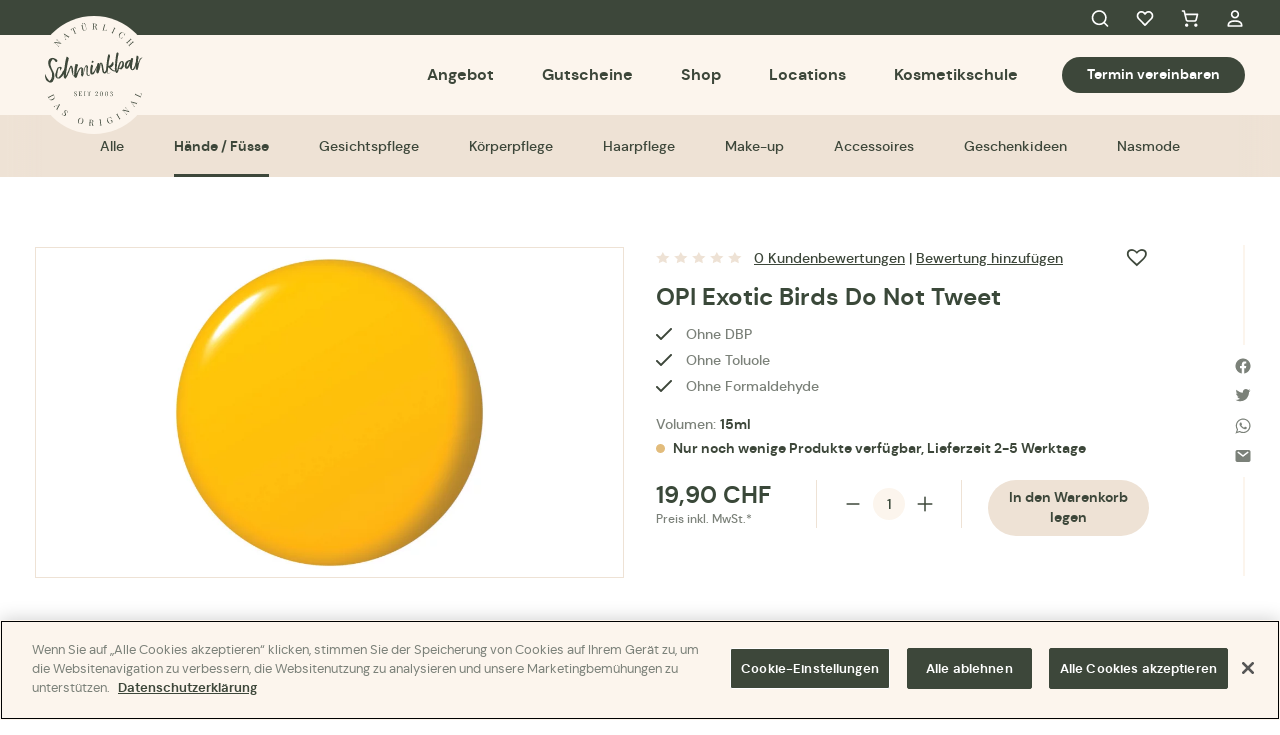

--- FILE ---
content_type: text/html; charset=UTF-8
request_url: https://schminkbar.ch/product/opi-exotic-birds-do-not-tweet/
body_size: 18266
content:
<!DOCTYPE html>
<html lang="de-DE">
	<head>
		<meta charset="UTF-8" /> 
<meta name="viewport" content="width=device-width, initial-scale=1.0">
			<link media="all" href="https://schminkbar.ch/app/cache/autoptimize/css/autoptimize_21188f61e15d983208103f82854f7968.css" rel="stylesheet"><link media="only screen and (max-width: 768px)" href="https://schminkbar.ch/app/cache/autoptimize/css/autoptimize_6fe211f8bb15af76999ce9135805d7af.css" rel="stylesheet"><title>OPI Exotic Birds Do Not Tweet - Schminkbar</title>
	<link rel="pingback" href="https://schminkbar.ch/wp/xmlrpc.php"/> 
<meta name='robots' content='index, follow, max-image-preview:large, max-snippet:-1, max-video-preview:-1' />
	<style>img:is([sizes="auto" i], [sizes^="auto," i]) { contain-intrinsic-size: 3000px 1500px }</style>
	
	<!-- This site is optimized with the Yoast SEO plugin v26.5 - https://yoast.com/wordpress/plugins/seo/ -->
	<link rel="canonical" href="https://schminkbar.ch/product/opi-exotic-birds-do-not-tweet/" />
	<meta property="og:locale" content="de_DE" />
	<meta property="og:type" content="article" />
	<meta property="og:title" content="OPI Exotic Birds Do Not Tweet - Schminkbar" />
	<meta property="og:description" content="OPI, der grosse Klassiker aus den USA, sagt: Color is the answer. Ein Brand mit fixem Platz in der Nagellackwelt." />
	<meta property="og:url" content="https://schminkbar.ch/product/opi-exotic-birds-do-not-tweet/" />
	<meta property="og:site_name" content="Schminkbar" />
	<meta property="article:modified_time" content="2023-10-02T08:49:57+00:00" />
	<meta property="og:image" content="https://schminkbar.ch/app/uploads/2022/06/OPI-Exotic-Birds-Do-Not-Tweet-NLF91_1920x1920.png" />
	<meta property="og:image:width" content="1080" />
	<meta property="og:image:height" content="1080" />
	<meta property="og:image:type" content="image/png" />
	<meta name="twitter:card" content="summary_large_image" />
	<meta name="twitter:label1" content="Geschätzte Lesezeit" />
	<meta name="twitter:data1" content="1 Minute" />
	<script type="application/ld+json" class="yoast-schema-graph">{"@context":"https://schema.org","@graph":[{"@type":"WebPage","@id":"https://schminkbar.ch/product/opi-exotic-birds-do-not-tweet/","url":"https://schminkbar.ch/product/opi-exotic-birds-do-not-tweet/","name":"OPI Exotic Birds Do Not Tweet - Schminkbar","isPartOf":{"@id":"https://schminkbar.ch/#website"},"primaryImageOfPage":{"@id":"https://schminkbar.ch/product/opi-exotic-birds-do-not-tweet/#primaryimage"},"image":{"@id":"https://schminkbar.ch/product/opi-exotic-birds-do-not-tweet/#primaryimage"},"thumbnailUrl":"https://schminkbar.ch/app/uploads/2022/06/OPI-Exotic-Birds-Do-Not-Tweet-NLF91_1920x1920.png","datePublished":"2022-06-14T17:52:53+00:00","dateModified":"2023-10-02T08:49:57+00:00","breadcrumb":{"@id":"https://schminkbar.ch/product/opi-exotic-birds-do-not-tweet/#breadcrumb"},"inLanguage":"de-DE","potentialAction":[{"@type":"ReadAction","target":["https://schminkbar.ch/product/opi-exotic-birds-do-not-tweet/"]}]},{"@type":"ImageObject","inLanguage":"de-DE","@id":"https://schminkbar.ch/product/opi-exotic-birds-do-not-tweet/#primaryimage","url":"https://schminkbar.ch/app/uploads/2022/06/OPI-Exotic-Birds-Do-Not-Tweet-NLF91_1920x1920.png","contentUrl":"https://schminkbar.ch/app/uploads/2022/06/OPI-Exotic-Birds-Do-Not-Tweet-NLF91_1920x1920.png","width":1080,"height":1080},{"@type":"BreadcrumbList","@id":"https://schminkbar.ch/product/opi-exotic-birds-do-not-tweet/#breadcrumb","itemListElement":[{"@type":"ListItem","position":1,"name":"Home","item":"https://schminkbar.ch/"},{"@type":"ListItem","position":2,"name":"Shop","item":"https://schminkbar.ch/shop/"},{"@type":"ListItem","position":3,"name":"OPI Exotic Birds Do Not Tweet"}]},{"@type":"WebSite","@id":"https://schminkbar.ch/#website","url":"https://schminkbar.ch/","name":"Schminkbar","description":"Kosmetik und Beautysalon","potentialAction":[{"@type":"SearchAction","target":{"@type":"EntryPoint","urlTemplate":"https://schminkbar.ch/?s={search_term_string}"},"query-input":{"@type":"PropertyValueSpecification","valueRequired":true,"valueName":"search_term_string"}}],"inLanguage":"de-DE"}]}</script>
	<!-- / Yoast SEO plugin. -->


<link rel="alternate" type="application/rss+xml" title="Schminkbar &raquo; OPI Exotic Birds Do Not Tweet Kommentar-Feed" href="https://schminkbar.ch/product/opi-exotic-birds-do-not-tweet/feed/" />

<style id='classic-theme-styles-inline-css' type='text/css'>
/*! This file is auto-generated */
.wp-block-button__link{color:#fff;background-color:#32373c;border-radius:9999px;box-shadow:none;text-decoration:none;padding:calc(.667em + 2px) calc(1.333em + 2px);font-size:1.125em}.wp-block-file__button{background:#32373c;color:#fff;text-decoration:none}
</style>
<style id='safe-svg-svg-icon-style-inline-css' type='text/css'>
.safe-svg-cover{text-align:center}.safe-svg-cover .safe-svg-inside{display:inline-block;max-width:100%}.safe-svg-cover svg{fill:currentColor;height:100%;max-height:100%;max-width:100%;width:100%}

</style>
<style id='global-styles-inline-css' type='text/css'>
:root{--wp--preset--aspect-ratio--square: 1;--wp--preset--aspect-ratio--4-3: 4/3;--wp--preset--aspect-ratio--3-4: 3/4;--wp--preset--aspect-ratio--3-2: 3/2;--wp--preset--aspect-ratio--2-3: 2/3;--wp--preset--aspect-ratio--16-9: 16/9;--wp--preset--aspect-ratio--9-16: 9/16;--wp--preset--color--black: #000000;--wp--preset--color--cyan-bluish-gray: #abb8c3;--wp--preset--color--white: #ffffff;--wp--preset--color--pale-pink: #f78da7;--wp--preset--color--vivid-red: #cf2e2e;--wp--preset--color--luminous-vivid-orange: #ff6900;--wp--preset--color--luminous-vivid-amber: #fcb900;--wp--preset--color--light-green-cyan: #7bdcb5;--wp--preset--color--vivid-green-cyan: #00d084;--wp--preset--color--pale-cyan-blue: #8ed1fc;--wp--preset--color--vivid-cyan-blue: #0693e3;--wp--preset--color--vivid-purple: #9b51e0;--wp--preset--gradient--vivid-cyan-blue-to-vivid-purple: linear-gradient(135deg,rgba(6,147,227,1) 0%,rgb(155,81,224) 100%);--wp--preset--gradient--light-green-cyan-to-vivid-green-cyan: linear-gradient(135deg,rgb(122,220,180) 0%,rgb(0,208,130) 100%);--wp--preset--gradient--luminous-vivid-amber-to-luminous-vivid-orange: linear-gradient(135deg,rgba(252,185,0,1) 0%,rgba(255,105,0,1) 100%);--wp--preset--gradient--luminous-vivid-orange-to-vivid-red: linear-gradient(135deg,rgba(255,105,0,1) 0%,rgb(207,46,46) 100%);--wp--preset--gradient--very-light-gray-to-cyan-bluish-gray: linear-gradient(135deg,rgb(238,238,238) 0%,rgb(169,184,195) 100%);--wp--preset--gradient--cool-to-warm-spectrum: linear-gradient(135deg,rgb(74,234,220) 0%,rgb(151,120,209) 20%,rgb(207,42,186) 40%,rgb(238,44,130) 60%,rgb(251,105,98) 80%,rgb(254,248,76) 100%);--wp--preset--gradient--blush-light-purple: linear-gradient(135deg,rgb(255,206,236) 0%,rgb(152,150,240) 100%);--wp--preset--gradient--blush-bordeaux: linear-gradient(135deg,rgb(254,205,165) 0%,rgb(254,45,45) 50%,rgb(107,0,62) 100%);--wp--preset--gradient--luminous-dusk: linear-gradient(135deg,rgb(255,203,112) 0%,rgb(199,81,192) 50%,rgb(65,88,208) 100%);--wp--preset--gradient--pale-ocean: linear-gradient(135deg,rgb(255,245,203) 0%,rgb(182,227,212) 50%,rgb(51,167,181) 100%);--wp--preset--gradient--electric-grass: linear-gradient(135deg,rgb(202,248,128) 0%,rgb(113,206,126) 100%);--wp--preset--gradient--midnight: linear-gradient(135deg,rgb(2,3,129) 0%,rgb(40,116,252) 100%);--wp--preset--font-size--small: 13px;--wp--preset--font-size--medium: 20px;--wp--preset--font-size--large: 36px;--wp--preset--font-size--x-large: 42px;--wp--preset--spacing--20: 0.44rem;--wp--preset--spacing--30: 0.67rem;--wp--preset--spacing--40: 1rem;--wp--preset--spacing--50: 1.5rem;--wp--preset--spacing--60: 2.25rem;--wp--preset--spacing--70: 3.38rem;--wp--preset--spacing--80: 5.06rem;--wp--preset--shadow--natural: 6px 6px 9px rgba(0, 0, 0, 0.2);--wp--preset--shadow--deep: 12px 12px 50px rgba(0, 0, 0, 0.4);--wp--preset--shadow--sharp: 6px 6px 0px rgba(0, 0, 0, 0.2);--wp--preset--shadow--outlined: 6px 6px 0px -3px rgba(255, 255, 255, 1), 6px 6px rgba(0, 0, 0, 1);--wp--preset--shadow--crisp: 6px 6px 0px rgba(0, 0, 0, 1);}:where(.is-layout-flex){gap: 0.5em;}:where(.is-layout-grid){gap: 0.5em;}body .is-layout-flex{display: flex;}.is-layout-flex{flex-wrap: wrap;align-items: center;}.is-layout-flex > :is(*, div){margin: 0;}body .is-layout-grid{display: grid;}.is-layout-grid > :is(*, div){margin: 0;}:where(.wp-block-columns.is-layout-flex){gap: 2em;}:where(.wp-block-columns.is-layout-grid){gap: 2em;}:where(.wp-block-post-template.is-layout-flex){gap: 1.25em;}:where(.wp-block-post-template.is-layout-grid){gap: 1.25em;}.has-black-color{color: var(--wp--preset--color--black) !important;}.has-cyan-bluish-gray-color{color: var(--wp--preset--color--cyan-bluish-gray) !important;}.has-white-color{color: var(--wp--preset--color--white) !important;}.has-pale-pink-color{color: var(--wp--preset--color--pale-pink) !important;}.has-vivid-red-color{color: var(--wp--preset--color--vivid-red) !important;}.has-luminous-vivid-orange-color{color: var(--wp--preset--color--luminous-vivid-orange) !important;}.has-luminous-vivid-amber-color{color: var(--wp--preset--color--luminous-vivid-amber) !important;}.has-light-green-cyan-color{color: var(--wp--preset--color--light-green-cyan) !important;}.has-vivid-green-cyan-color{color: var(--wp--preset--color--vivid-green-cyan) !important;}.has-pale-cyan-blue-color{color: var(--wp--preset--color--pale-cyan-blue) !important;}.has-vivid-cyan-blue-color{color: var(--wp--preset--color--vivid-cyan-blue) !important;}.has-vivid-purple-color{color: var(--wp--preset--color--vivid-purple) !important;}.has-black-background-color{background-color: var(--wp--preset--color--black) !important;}.has-cyan-bluish-gray-background-color{background-color: var(--wp--preset--color--cyan-bluish-gray) !important;}.has-white-background-color{background-color: var(--wp--preset--color--white) !important;}.has-pale-pink-background-color{background-color: var(--wp--preset--color--pale-pink) !important;}.has-vivid-red-background-color{background-color: var(--wp--preset--color--vivid-red) !important;}.has-luminous-vivid-orange-background-color{background-color: var(--wp--preset--color--luminous-vivid-orange) !important;}.has-luminous-vivid-amber-background-color{background-color: var(--wp--preset--color--luminous-vivid-amber) !important;}.has-light-green-cyan-background-color{background-color: var(--wp--preset--color--light-green-cyan) !important;}.has-vivid-green-cyan-background-color{background-color: var(--wp--preset--color--vivid-green-cyan) !important;}.has-pale-cyan-blue-background-color{background-color: var(--wp--preset--color--pale-cyan-blue) !important;}.has-vivid-cyan-blue-background-color{background-color: var(--wp--preset--color--vivid-cyan-blue) !important;}.has-vivid-purple-background-color{background-color: var(--wp--preset--color--vivid-purple) !important;}.has-black-border-color{border-color: var(--wp--preset--color--black) !important;}.has-cyan-bluish-gray-border-color{border-color: var(--wp--preset--color--cyan-bluish-gray) !important;}.has-white-border-color{border-color: var(--wp--preset--color--white) !important;}.has-pale-pink-border-color{border-color: var(--wp--preset--color--pale-pink) !important;}.has-vivid-red-border-color{border-color: var(--wp--preset--color--vivid-red) !important;}.has-luminous-vivid-orange-border-color{border-color: var(--wp--preset--color--luminous-vivid-orange) !important;}.has-luminous-vivid-amber-border-color{border-color: var(--wp--preset--color--luminous-vivid-amber) !important;}.has-light-green-cyan-border-color{border-color: var(--wp--preset--color--light-green-cyan) !important;}.has-vivid-green-cyan-border-color{border-color: var(--wp--preset--color--vivid-green-cyan) !important;}.has-pale-cyan-blue-border-color{border-color: var(--wp--preset--color--pale-cyan-blue) !important;}.has-vivid-cyan-blue-border-color{border-color: var(--wp--preset--color--vivid-cyan-blue) !important;}.has-vivid-purple-border-color{border-color: var(--wp--preset--color--vivid-purple) !important;}.has-vivid-cyan-blue-to-vivid-purple-gradient-background{background: var(--wp--preset--gradient--vivid-cyan-blue-to-vivid-purple) !important;}.has-light-green-cyan-to-vivid-green-cyan-gradient-background{background: var(--wp--preset--gradient--light-green-cyan-to-vivid-green-cyan) !important;}.has-luminous-vivid-amber-to-luminous-vivid-orange-gradient-background{background: var(--wp--preset--gradient--luminous-vivid-amber-to-luminous-vivid-orange) !important;}.has-luminous-vivid-orange-to-vivid-red-gradient-background{background: var(--wp--preset--gradient--luminous-vivid-orange-to-vivid-red) !important;}.has-very-light-gray-to-cyan-bluish-gray-gradient-background{background: var(--wp--preset--gradient--very-light-gray-to-cyan-bluish-gray) !important;}.has-cool-to-warm-spectrum-gradient-background{background: var(--wp--preset--gradient--cool-to-warm-spectrum) !important;}.has-blush-light-purple-gradient-background{background: var(--wp--preset--gradient--blush-light-purple) !important;}.has-blush-bordeaux-gradient-background{background: var(--wp--preset--gradient--blush-bordeaux) !important;}.has-luminous-dusk-gradient-background{background: var(--wp--preset--gradient--luminous-dusk) !important;}.has-pale-ocean-gradient-background{background: var(--wp--preset--gradient--pale-ocean) !important;}.has-electric-grass-gradient-background{background: var(--wp--preset--gradient--electric-grass) !important;}.has-midnight-gradient-background{background: var(--wp--preset--gradient--midnight) !important;}.has-small-font-size{font-size: var(--wp--preset--font-size--small) !important;}.has-medium-font-size{font-size: var(--wp--preset--font-size--medium) !important;}.has-large-font-size{font-size: var(--wp--preset--font-size--large) !important;}.has-x-large-font-size{font-size: var(--wp--preset--font-size--x-large) !important;}
:where(.wp-block-post-template.is-layout-flex){gap: 1.25em;}:where(.wp-block-post-template.is-layout-grid){gap: 1.25em;}
:where(.wp-block-columns.is-layout-flex){gap: 2em;}:where(.wp-block-columns.is-layout-grid){gap: 2em;}
:root :where(.wp-block-pullquote){font-size: 1.5em;line-height: 1.6;}
</style>




<style id='woocommerce-inline-inline-css' type='text/css'>
.woocommerce form .form-row .required { visibility: visible; }
</style>




<link rel='preload' as='font' type='font/woff2' crossorigin='anonymous' id='tinvwl-webfont-font-css' href='https://schminkbar.ch/app/plugins/ti-woocommerce-wishlist/assets/fonts/tinvwl-webfont.woff2?ver=xu2uyi'  media='all' />






<script type="text/javascript" src="https://schminkbar.ch/wp/wp-includes/js/jquery/jquery.min.js?ver=3.7.1" id="jquery-core-js"></script>
<script type="text/javascript" src="https://schminkbar.ch/wp/wp-includes/js/jquery/jquery-migrate.min.js?ver=3.4.1" id="jquery-migrate-js"></script>
<script type="text/javascript" src="https://schminkbar.ch/app/plugins/woocommerce/assets/js/jquery-blockui/jquery.blockUI.min.js?ver=2.7.0-wc.10.3.6" id="wc-jquery-blockui-js" data-wp-strategy="defer"></script>
<script type="text/javascript" id="wc-add-to-cart-js-extra">
/* <![CDATA[ */
var wc_add_to_cart_params = {"ajax_url":"\/wp\/wp-admin\/admin-ajax.php","wc_ajax_url":"\/?wc-ajax=%%endpoint%%","i18n_view_cart":"Warenkorb anzeigen","cart_url":"https:\/\/schminkbar.ch\/cart\/","is_cart":"","cart_redirect_after_add":"no"};
/* ]]> */
</script>
<script type="text/javascript" src="https://schminkbar.ch/app/plugins/woocommerce/assets/js/frontend/add-to-cart.min.js?ver=10.3.6" id="wc-add-to-cart-js" defer="defer" data-wp-strategy="defer"></script>
<script type="text/javascript" id="wc-single-product-js-extra">
/* <![CDATA[ */
var wc_single_product_params = {"i18n_required_rating_text":"Bitte w\u00e4hle eine Bewertung","i18n_rating_options":["1 of 5 stars","2 of 5 stars","3 of 5 stars","4 of 5 stars","5 of 5 stars"],"i18n_product_gallery_trigger_text":"View full-screen image gallery","review_rating_required":"yes","flexslider":{"rtl":false,"animation":"slide","smoothHeight":true,"directionNav":false,"controlNav":"thumbnails","slideshow":false,"animationSpeed":500,"animationLoop":false,"allowOneSlide":false},"zoom_enabled":"","zoom_options":[],"photoswipe_enabled":"","photoswipe_options":{"shareEl":false,"closeOnScroll":false,"history":false,"hideAnimationDuration":0,"showAnimationDuration":0},"flexslider_enabled":""};
/* ]]> */
</script>
<script type="text/javascript" src="https://schminkbar.ch/app/plugins/woocommerce/assets/js/frontend/single-product.min.js?ver=10.3.6" id="wc-single-product-js" defer="defer" data-wp-strategy="defer"></script>
<script type="text/javascript" src="https://schminkbar.ch/app/plugins/woocommerce/assets/js/js-cookie/js.cookie.min.js?ver=2.1.4-wc.10.3.6" id="wc-js-cookie-js" data-wp-strategy="defer"></script>
<script type="text/javascript" id="woocommerce-js-extra">
/* <![CDATA[ */
var woocommerce_params = {"ajax_url":"\/wp\/wp-admin\/admin-ajax.php","wc_ajax_url":"\/?wc-ajax=%%endpoint%%","i18n_password_show":"Show password","i18n_password_hide":"Hide password"};
/* ]]> */
</script>
<script type="text/javascript" src="https://schminkbar.ch/app/plugins/woocommerce/assets/js/frontend/woocommerce.min.js?ver=10.3.6" id="woocommerce-js" defer="defer" data-wp-strategy="defer"></script>
<script type="text/javascript" src="https://schminkbar.ch/app/cache/autoptimize/js/autoptimize_single_7c01b0c08f617055d3f2d616635a40e2.js?ver=2.1.3" id="sfwp_polyfill_js-js"></script>
<script type="text/javascript" src="https://schminkbar.ch/app/cache/autoptimize/js/autoptimize_single_75e3cbc56f5f9ade1d399538edd0e62b.js?ver=1.0.0" id="schminkbar-admin-js"></script>
<link rel="https://api.w.org/" href="https://schminkbar.ch/wp-json/" /><link rel="alternate" title="JSON" type="application/json" href="https://schminkbar.ch/wp-json/wp/v2/product/3999" /><link rel="EditURI" type="application/rsd+xml" title="RSD" href="https://schminkbar.ch/wp/xmlrpc.php?rsd" />

<link rel='shortlink' href='https://schminkbar.ch/?p=3999' />
<link rel="alternate" title="oEmbed (JSON)" type="application/json+oembed" href="https://schminkbar.ch/wp-json/oembed/1.0/embed?url=https%3A%2F%2Fschminkbar.ch%2Fproduct%2Fopi-exotic-birds-do-not-tweet%2F" />
<link rel="alternate" title="oEmbed (XML)" type="text/xml+oembed" href="https://schminkbar.ch/wp-json/oembed/1.0/embed?url=https%3A%2F%2Fschminkbar.ch%2Fproduct%2Fopi-exotic-birds-do-not-tweet%2F&#038;format=xml" />
<!-- Google Tag Manager -->
<script>(function(w,d,s,l,i){w[l]=w[l]||[];w[l].push({'gtm.start':
new Date().getTime(),event:'gtm.js'});var f=d.getElementsByTagName(s)[0],
j=d.createElement(s),dl=l!='dataLayer'?'&l='+l:'';j.async=true;j.src=
'https://www.googletagmanager.com/gtm.js?id='+i+dl;f.parentNode.insertBefore(j,f);
})(window,document,'script','dataLayer','GTM-M2GPJT9');</script>
<!-- End Google Tag Manager -->

<!-- OptanonConsentNoticeStart -->

<script src="https://cookie-cdn.cookiepro.com/scripttemplates/otSDKStub.js" data-document-language="true" type="text/javascript" charset="UTF-8" data-domain-script="8c82d0d3-3a78-473d-81d6-852bdbcdcab1" ></script>

<script type="text/javascript">
function OptanonWrapper() { }
</script>
<!-- OptanonConsentNoticeEnd -->

<!-- Global site tag (gtag.js) - Google Analytics -->
<script async src="https://www.googletagmanager.com/gtag/js?id=G-F10NM4XB4S"></script>
<script>
  window.dataLayer = window.dataLayer || [];
  function gtag(){dataLayer.push(arguments);}
  gtag('js', new Date());

  gtag('config', 'G-F10NM4XB4S');
</script>	<noscript><style>.woocommerce-product-gallery{ opacity: 1 !important; }</style></noscript>
	<link rel="icon" href="https://schminkbar.ch/app/uploads/2022/07/cropped-cropped-android-chrome-512x512-1-32x32.png" sizes="32x32" />
<link rel="icon" href="https://schminkbar.ch/app/uploads/2022/07/cropped-cropped-android-chrome-512x512-1-192x192.png" sizes="192x192" />
<link rel="apple-touch-icon" href="https://schminkbar.ch/app/uploads/2022/07/cropped-cropped-android-chrome-512x512-1-180x180.png" />
<meta name="msapplication-TileImage" content="https://schminkbar.ch/app/uploads/2022/07/cropped-cropped-android-chrome-512x512-1-270x270.png" />
	</head>
	<body class="wp-singular product-template-default single single-product postid-3999 wp-theme-schminkbar no-js theme-schminkbar woocommerce woocommerce-page woocommerce-no-js tinvwl-theme-style">
		<!-- Google Tag Manager (noscript) -->
<noscript><iframe src="https://www.googletagmanager.com/ns.html?id=GTM-M2GPJT9"
height="0" width="0" style="display:none;visibility:hidden"></iframe></noscript>
<!-- End Google Tag Manager (noscript) -->		<script type="text/javascript">document.body.className = document.body.className.replace( 'no-js', 'js' );</script>
		
		<header id="header">
			<div class="top-nav">
				<div class="container">
					<ul>
						<li class="menu-item-search">
							<a href="#search">Search<i class="icon-search"></i></a>
						</li>
						<li class="menu-item-favorites">
														<a class="wishlist_products_counter top_wishlist-heart top_wishlist- wishlist-counter-with-products" href="https://schminkbar.ch/wishlist/">Favorites<i class="icon-favorites"></i>
									<span class="count wishlist_products_counter_number"></span>
							</a>
						</li>
						<li class="menu-item-cart">
							<a class="header-cart-count" href="https://schminkbar.ch/cart/">Cart<i class="icon-cart"></i>
														</a>
						</li>
						<li class="menu-item-profile">
							<a href="https://schminkbar.ch/my-account/">My Account<i class="icon-profile"></i></a>
						</li>
					</ul>
				</div>
			</div>
			<div class="main-nav">
				<div class="container">
					<a class="mobile-cart-btn" href="https://schminkbar.ch/cart/">
						<i class="icon-cart"></i>
											</a>
					<a class="site-logo" href="https://schminkbar.ch">
						<img width="230" height="71" src="https://schminkbar.ch/app/uploads/2022/05/sbs_mobile_logo.svg" class="logo-mobile" alt="" decoding="async" />						<img width="118" height="118" src="https://schminkbar.ch/app/uploads/2022/05/sbs_logo.svg" class="logo-default" alt="Schminkbar" decoding="async" />					</a>
					<button id="mobile-nav-toggle" type="button">Menu<span aria-hidden="true"><span></span><span></span><span></span><span></span></span></button>
					<nav class="header-navigation" role="navigation">
						<ul id="menu-header-menu" class="menu menu-main"><li id="menu-item-3623" class="menu-item menu-item-type-post_type menu-item-object-page menu-item-has-children menu-item-3623"><a href="https://schminkbar.ch/angebot/">Angebot</a><div class="sub-menu-wrapper"><div class="container"><div class="left-side-menu"><span class="side-menu-title">Derzeit beliebt</span><ul><li><a href="https://schminkbar.ch/product-tag/kims-favorites/">Kim&#039;s Favorites</a><li><a href="https://schminkbar.ch/product-tag/vegan/">Vegan</a><li><a href="https://schminkbar.ch/product-tag/made-by-schminkbar/">Made by Schminkbar</a></ul></div>
<div class="sub-menu-wrapper center-menu"><ul class="sub-menu">
	<li id="menu-item-3662" class="menu-item menu-item-type-post_type menu-item-object-page menu-item-3662"><a href="https://schminkbar.ch/angebot/">Alle</a></li>
	<li id="menu-item-3642" class="menu-item menu-item-type-taxonomy menu-item-object-product_cat menu-item-3642"><a href="https://schminkbar.ch/product-category/gutschein-fuer-eine-behandlung/massagen/">Massagen</a></li>
	<li id="menu-item-3639" class="menu-item menu-item-type-taxonomy menu-item-object-product_cat menu-item-3639"><a href="https://schminkbar.ch/product-category/gutschein-fuer-eine-behandlung/manicure/">Manicure</a></li>
	<li id="menu-item-3638" class="menu-item menu-item-type-taxonomy menu-item-object-product_cat menu-item-3638"><a href="https://schminkbar.ch/product-category/gutschein-fuer-eine-behandlung/haar-und-make-up/">Haar und Make Up</a></li>
	<li id="menu-item-3636" class="menu-item menu-item-type-taxonomy menu-item-object-product_cat menu-item-3636"><a href="https://schminkbar.ch/product-category/gutschein-fuer-eine-behandlung/pedicure/">Pedicure</a></li>
	<li id="menu-item-21776" class="menu-item menu-item-type-taxonomy menu-item-object-product_cat menu-item-21776"><a href="https://schminkbar.ch/product-category/gutschein-fuer-eine-behandlung/kidscorner/">Kidscorner</a></li>
	<li id="menu-item-3637" class="menu-item menu-item-type-taxonomy menu-item-object-product_cat menu-item-3637"><a href="https://schminkbar.ch/product-category/gutschein-fuer-eine-behandlung/gesicht-korper/">Gesicht</a></li>
	<li id="menu-item-3643" class="menu-item menu-item-type-taxonomy menu-item-object-product_cat menu-item-3643"><a href="https://schminkbar.ch/product-category/gutschein-fuer-eine-behandlung/specials/">Specials</a></li>
	<li id="menu-item-18815" class="menu-item menu-item-type-taxonomy menu-item-object-product_cat menu-item-18815"><a href="https://schminkbar.ch/product-category/gutschein-fuer-eine-behandlung/japanese-head-spa/">Japanese Head Spa</a></li>
	<li id="menu-item-3635" class="menu-item menu-item-type-taxonomy menu-item-object-product_cat menu-item-3635"><a href="https://schminkbar.ch/product-category/gutschein-fuer-eine-behandlung/enthaarung/">Enthaarung</a></li>
	<li id="menu-item-3884" class="menu-item menu-item-type-custom menu-item-object-custom menu-item-3884"><a target="_blank" rel="noopener" href="https://schminkbar.ch/app/uploads/2025/11/10_Genusskarte_schminkbar_02.pdf">Trinken</a></li>
</ul></div>
<div class="right-side-menu"><span class="side-menu-title">Für unsere treusten Fans</span><a href="https://schminkbar.ch/product/marrakech-pedicure-2/"><span class="img product-category-image"><img width="480" height="320" src="https://schminkbar.ch/app/uploads/2025/02/foto-39-480x320.jpeg" class="attachment-medium size-medium" alt="" decoding="async" fetchpriority="high" srcset="https://schminkbar.ch/app/uploads/2025/02/foto-39-600x400.jpeg 600w, https://schminkbar.ch/app/uploads/2025/02/foto-39-960x640.jpeg 960w, https://schminkbar.ch/app/uploads/2025/02/foto-39-444x296.jpeg 444w, https://schminkbar.ch/app/uploads/2025/02/foto-39-735x500.jpeg 735w, https://schminkbar.ch/app/uploads/2025/02/foto-39-840x560.jpeg 840w, https://schminkbar.ch/app/uploads/2025/02/foto-39-1680x1121.jpeg 1680w, https://schminkbar.ch/app/uploads/2025/02/foto-39-2560x1708.jpeg 2560w, https://schminkbar.ch/app/uploads/2025/02/foto-39-1920x1281.jpeg 1920w, https://schminkbar.ch/app/uploads/2025/02/foto-39-2048x1366.jpeg 2048w, https://schminkbar.ch/app/uploads/2025/02/foto-39-1536x1025.jpeg 1536w, https://schminkbar.ch/app/uploads/2025/02/foto-39-768x512.jpeg 768w, https://schminkbar.ch/app/uploads/2025/02/foto-39-1024x683.jpeg 1024w, https://schminkbar.ch/app/uploads/2025/02/foto-39-480x320.jpeg 480w" sizes="(max-width: 480px) 100vw, 480px" /></span><span class="title">Marrakech Pedicure</span><span class="woocommerce-Price-amount amount"><bdi>137,00&nbsp;<span class="woocommerce-Price-currencySymbol">CHF</span></bdi></span></a></div></div></div></li>
<li id="menu-item-3663" class="menu-item menu-item-type-post_type menu-item-object-page menu-item-3663"><a href="https://schminkbar.ch/gutschein-kaufen/">Gutscheine</a></li>
<li id="menu-item-3624" class="menu-item menu-item-type-post_type menu-item-object-page menu-item-has-children current_page_parent menu-item-3624"><a href="https://schminkbar.ch/shop/">Shop</a><div class="sub-menu-wrapper"><div class="container"><div class="left-side-menu"><span class="side-menu-title">Derzeit Beliebt</span><ul><li><a href="https://schminkbar.ch/product-tag/kims-tipp/">Kim&#039;s Tipp</a></ul></div>
<div class="sub-menu-wrapper center-menu"><ul class="sub-menu">
	<li id="menu-item-3630" class="menu-item menu-item-type-taxonomy menu-item-object-product_cat current-product-ancestor current-menu-parent current-product-parent menu-item-3630"><a href="https://schminkbar.ch/product-category/shop/haende-fuesse/">Hände / Füsse</a></li>
	<li id="menu-item-3632" class="menu-item menu-item-type-taxonomy menu-item-object-product_cat menu-item-3632"><a href="https://schminkbar.ch/product-category/shop/make-up/">Make-up</a></li>
	<li id="menu-item-3627" class="menu-item menu-item-type-taxonomy menu-item-object-product_cat menu-item-3627"><a href="https://schminkbar.ch/product-category/shop/gesichtspflege/">Gesichtspflege</a></li>
	<li id="menu-item-3625" class="menu-item menu-item-type-taxonomy menu-item-object-product_cat menu-item-3625"><a href="https://schminkbar.ch/product-category/shop/accessoires/">Accessoires</a></li>
	<li id="menu-item-3631" class="menu-item menu-item-type-taxonomy menu-item-object-product_cat menu-item-3631"><a href="https://schminkbar.ch/product-category/shop/koerperpflege/">Körperpflege</a></li>
	<li id="menu-item-3626" class="menu-item menu-item-type-taxonomy menu-item-object-product_cat menu-item-3626"><a href="https://schminkbar.ch/product-category/shop/geschenkideen/">Geschenkideen</a></li>
	<li id="menu-item-3629" class="menu-item menu-item-type-taxonomy menu-item-object-product_cat menu-item-3629"><a href="https://schminkbar.ch/product-category/shop/haarpflege/">Haarpflege</a></li>
	<li id="menu-item-3633" class="menu-item menu-item-type-taxonomy menu-item-object-product_cat menu-item-3633"><a href="https://schminkbar.ch/product-category/shop/nasmode/">Nasmode</a></li>
	<li id="menu-item-3634" class="menu-item-button-alt menu-item menu-item-type-post_type menu-item-object-page current_page_parent menu-item-3634"><a href="https://schminkbar.ch/shop/">Zum Shop</a></li>
</ul></div>
<div class="right-side-menu"><span class="side-menu-title">Für unsere treusten Fans</span><a href="https://schminkbar.ch/product/anina-acai/"><span class="img"><img width="480" height="480" src="https://schminkbar.ch/app/uploads/2022/10/Anina-Acai-1-480x480.png" class="attachment-medium size-medium" alt="" decoding="async" srcset="https://schminkbar.ch/app/uploads/2022/10/Anina-Acai-1-100x100.png 100w, https://schminkbar.ch/app/uploads/2022/10/Anina-Acai-1-600x600.png 600w, https://schminkbar.ch/app/uploads/2022/10/Anina-Acai-1-960x960.png 960w, https://schminkbar.ch/app/uploads/2022/10/Anina-Acai-1-300x300.png 300w, https://schminkbar.ch/app/uploads/2022/10/Anina-Acai-1-444x444.png 444w, https://schminkbar.ch/app/uploads/2022/10/Anina-Acai-1-350x350.png 350w, https://schminkbar.ch/app/uploads/2022/10/Anina-Acai-1-840x840.png 840w, https://schminkbar.ch/app/uploads/2022/10/Anina-Acai-1-768x768.png 768w, https://schminkbar.ch/app/uploads/2022/10/Anina-Acai-1-150x150.png 150w, https://schminkbar.ch/app/uploads/2022/10/Anina-Acai-1-1024x1024.png 1024w, https://schminkbar.ch/app/uploads/2022/10/Anina-Acai-1-480x480.png 480w" sizes="(max-width: 480px) 100vw, 480px" /></span><span class="title">Anina Acai</span><span class="woocommerce-Price-amount amount"><bdi>22,50&nbsp;<span class="woocommerce-Price-currencySymbol">CHF</span></bdi></span></a></div></div></div></li>
<li id="menu-item-3646" class="menu-locations menu-item menu-item-type-post_type menu-item-object-page menu-item-has-children menu-item-3646"><a href="https://schminkbar.ch/locations/">Locations</a><div class="sub-menu-wrapper"><div class="container"><div class="left-side-menu side-menu-image"><img width="1024" height="640" src="https://schminkbar.ch/app/uploads/2022/05/map.jpeg" class="attachment-medium_large-retina size-medium_large-retina" alt="" decoding="async" srcset="https://schminkbar.ch/app/uploads/2022/05/map.jpeg 1024w, https://schminkbar.ch/app/uploads/2022/05/map-960x600.jpeg 960w, https://schminkbar.ch/app/uploads/2022/05/map-840x525.jpeg 840w, https://schminkbar.ch/app/uploads/2022/05/map-768x480.jpeg 768w, https://schminkbar.ch/app/uploads/2022/05/map-480x300.jpeg 480w, https://schminkbar.ch/app/uploads/2022/05/map-600x375.jpeg 600w" sizes="(max-width: 1024px) 100vw, 1024px" /><a class="btn btn-primary--alt" href="https://www.google.com/maps/d/u/0/edit?mid=1_gFWl5Ss36Cfl1DkX9InvSywhxwK1Ec&#038;usp=sharing" target="_blank"	>Schminkbar in meiner Nähe finden</a></div>
<div class="sub-menu-wrapper center-menu"><ul class="sub-menu">
	<li id="menu-item-3667" class="menu-item menu-item-type-post_type menu-item-object-location menu-item-3667"><a href="https://schminkbar.ch/location/bahnhofsplatz-winterthur/"><img width="430" height="240" src="https://schminkbar.ch/app/uploads/2022/06/Bahnhofplatz-Winterthur-430x240.jpg" class="attachment-menu_thumbnail size-menu_thumbnail" alt="Schminkbar Winterthur | Kosmetik und Beautysalon" decoding="async" srcset="https://schminkbar.ch/app/uploads/2022/06/Bahnhofplatz-Winterthur-960x540.jpg 960w, https://schminkbar.ch/app/uploads/2022/06/Bahnhofplatz-Winterthur-444x250.jpg 444w, https://schminkbar.ch/app/uploads/2022/06/Bahnhofplatz-Winterthur-840x473.jpg 840w, https://schminkbar.ch/app/uploads/2022/06/Bahnhofplatz-Winterthur-430x240.jpg 430w, https://schminkbar.ch/app/uploads/2022/06/Bahnhofplatz-Winterthur-1536x864.jpg 1536w, https://schminkbar.ch/app/uploads/2022/06/Bahnhofplatz-Winterthur-768x432.jpg 768w, https://schminkbar.ch/app/uploads/2022/06/Bahnhofplatz-Winterthur-1024x576.jpg 1024w, https://schminkbar.ch/app/uploads/2022/06/Bahnhofplatz-Winterthur-480x270.jpg 480w, https://schminkbar.ch/app/uploads/2022/06/Bahnhofplatz-Winterthur-600x338.jpg 600w" sizes="(max-width: 430px) 100vw, 430px" /><span class="location-name">Bahnhofplatz, Winterthur</span></a></li>
	<li id="menu-item-3668" class="menu-item menu-item-type-post_type menu-item-object-location menu-item-3668"><a href="https://schminkbar.ch/location/beatengasse-zurich/"><img width="430" height="240" src="https://schminkbar.ch/app/uploads/2022/05/foto-62-430x240.jpeg" class="attachment-menu_thumbnail size-menu_thumbnail" alt="" decoding="async" /><span class="location-name">Beatengasse, Zürich</span></a></li>
	<li id="menu-item-3679" class="menu-item menu-item-type-post_type menu-item-object-location menu-item-3679"><a href="https://schminkbar.ch/location/bahnhofstrasse-zurich/"><img width="430" height="240" src="https://schminkbar.ch/app/uploads/2022/05/foto-37-430x240.jpeg" class="attachment-menu_thumbnail size-menu_thumbnail" alt="" decoding="async" /><span class="location-name">Bahnhofstrasse, Zürich</span></a></li>
	<li id="menu-item-3677" class="menu-item menu-item-type-post_type menu-item-object-location menu-item-3677"><a href="https://schminkbar.ch/location/gessnerhof-zurich/"><img width="430" height="240" src="https://schminkbar.ch/app/uploads/2025/02/IMG_0419-430x240.jpeg" class="attachment-menu_thumbnail size-menu_thumbnail" alt="" decoding="async" /><span class="location-name">Gessnerhof, Zürich</span></a></li>
	<li id="menu-item-3678" class="menu-item menu-item-type-post_type menu-item-object-location menu-item-3678"><a href="https://schminkbar.ch/location/gerbergasse-basel/"><img width="430" height="240" src="https://schminkbar.ch/app/uploads/2022/05/MDU_6253-430x240.jpg" class="attachment-menu_thumbnail size-menu_thumbnail" alt="" decoding="async" /><span class="location-name">Gerbergasse, Basel</span></a></li>
	<li id="menu-item-3675" class="menu-item menu-item-type-post_type menu-item-object-location menu-item-3675"><a href="https://schminkbar.ch/location/luzern-neustadt/"><img width="430" height="240" src="https://schminkbar.ch/app/uploads/2022/05/01-1-430x240.jpg" class="attachment-menu_thumbnail size-menu_thumbnail" alt="" decoding="async" /><span class="location-name">Luzern Neustadt, Luzern</span></a></li>
</ul></div>
</div></div></li>
<li id="menu-item-12620" class="menu-item menu-item-type-post_type menu-item-object-page menu-item-12620"><a href="https://schminkbar.ch/kosmetikschule-zuerich/">Kosmetikschule</a></li>
<li id="menu-item-3664" class="menu-item-button menu-item menu-item-type-custom menu-item-object-custom menu-item-3664"><a href="https://schminkbar.ch/termin-buchen/">Termin vereinbaren</a></li>
</ul>					</nav>
				</div>
			</div>
		</header>
		<div id="mobile-navigation">
			<ul id="menu-header-menu-mobile" class="menu"><li id="menu-item-3910" class="nolink menu-item menu-item-type-post_type menu-item-object-page menu-item-has-children menu-item-3910"><a href="https://schminkbar.ch/angebot/">Angebot</a>
<ul class="sub-menu">
	<li id="menu-item-3915" class="menu-item menu-item-type-taxonomy menu-item-object-product_cat menu-item-3915"><a href="https://schminkbar.ch/product-category/gutschein-fuer-eine-behandlung/manicure/">Manicure</a></li>
	<li id="menu-item-3912" class="menu-item menu-item-type-taxonomy menu-item-object-product_cat menu-item-3912"><a href="https://schminkbar.ch/product-category/gutschein-fuer-eine-behandlung/pedicure/">Pedicure</a></li>
	<li id="menu-item-3913" class="menu-item menu-item-type-taxonomy menu-item-object-product_cat menu-item-3913"><a href="https://schminkbar.ch/product-category/gutschein-fuer-eine-behandlung/gesicht-korper/">Gesicht</a></li>
	<li id="menu-item-3911" class="menu-item menu-item-type-taxonomy menu-item-object-product_cat menu-item-3911"><a href="https://schminkbar.ch/product-category/gutschein-fuer-eine-behandlung/enthaarung/">Enthaarung</a></li>
	<li id="menu-item-3918" class="menu-item menu-item-type-taxonomy menu-item-object-product_cat menu-item-3918"><a href="https://schminkbar.ch/product-category/gutschein-fuer-eine-behandlung/massagen/">Massagen</a></li>
	<li id="menu-item-3914" class="menu-item menu-item-type-taxonomy menu-item-object-product_cat menu-item-3914"><a href="https://schminkbar.ch/product-category/gutschein-fuer-eine-behandlung/haar-und-make-up/">Haar und Make Up</a></li>
	<li id="menu-item-21778" class="menu-item menu-item-type-taxonomy menu-item-object-product_cat menu-item-21778"><a href="https://schminkbar.ch/product-category/gutschein-fuer-eine-behandlung/kidscorner/">Kidscorner</a></li>
	<li id="menu-item-3953" class="menu-item menu-item-type-taxonomy menu-item-object-product_cat menu-item-3953"><a href="https://schminkbar.ch/product-category/gutschein-fuer-eine-behandlung/specials/">Specials</a></li>
	<li id="menu-item-18814" class="menu-item menu-item-type-taxonomy menu-item-object-product_cat menu-item-18814"><a href="https://schminkbar.ch/product-category/gutschein-fuer-eine-behandlung/japanese-head-spa/">Japanese Head Spa</a></li>
	<li id="menu-item-3954" class="menu-item menu-item-type-custom menu-item-object-custom menu-item-3954"><a href="https://schminkbar.ch/app/uploads/2025/11/10_Genusskarte_schminkbar_02.pdf">Essen und Trinken</a></li>
</ul>
</li>
<li id="menu-item-3919" class="menu-item menu-item-type-post_type menu-item-object-page menu-item-3919"><a href="https://schminkbar.ch/gutschein-kaufen/">Gutscheine</a></li>
<li id="menu-item-3920" class="menu-item menu-item-type-post_type menu-item-object-page menu-item-has-children current_page_parent menu-item-3920"><a href="https://schminkbar.ch/shop/">Shop</a>
<ul class="sub-menu">
	<li id="menu-item-3931" class="menu-item menu-item-type-taxonomy menu-item-object-product_cat current-product-ancestor current-menu-parent current-product-parent menu-item-3931"><a href="https://schminkbar.ch/product-category/shop/haende-fuesse/">Hände / Füsse</a></li>
	<li id="menu-item-3928" class="menu-item menu-item-type-taxonomy menu-item-object-product_cat menu-item-3928"><a href="https://schminkbar.ch/product-category/shop/gesichtspflege/">Gesichtspflege</a></li>
	<li id="menu-item-3924" class="menu-item menu-item-type-taxonomy menu-item-object-product_cat menu-item-3924"><a href="https://schminkbar.ch/product-category/shop/koerperpflege/">Körperpflege</a></li>
	<li id="menu-item-3923" class="menu-item menu-item-type-taxonomy menu-item-object-product_cat menu-item-3923"><a href="https://schminkbar.ch/product-category/shop/haarpflege/">Haarpflege</a></li>
	<li id="menu-item-3925" class="menu-item menu-item-type-taxonomy menu-item-object-product_cat menu-item-3925"><a href="https://schminkbar.ch/product-category/shop/make-up/">Make-up</a></li>
	<li id="menu-item-3932" class="menu-item menu-item-type-taxonomy menu-item-object-product_cat menu-item-3932"><a href="https://schminkbar.ch/product-category/shop/accessoires/">Accessoires</a></li>
	<li id="menu-item-3933" class="menu-item menu-item-type-taxonomy menu-item-object-product_cat menu-item-3933"><a href="https://schminkbar.ch/product-category/shop/geschenkideen/">Geschenkideen</a></li>
	<li id="menu-item-3926" class="menu-item menu-item-type-taxonomy menu-item-object-product_cat menu-item-3926"><a href="https://schminkbar.ch/product-category/shop/nasmode/">Nasmode</a></li>
	<li id="menu-item-3930" class="menu-item-alt menu-item menu-item-type-taxonomy menu-item-object-product_tag menu-item-3930"><a href="https://schminkbar.ch/product-tag/kims-tipp/">Kim&#8217;s Tipp</a></li>
</ul>
</li>
<li id="menu-item-3935" class="no-link menu-item menu-item-type-post_type menu-item-object-page menu-item-has-children menu-item-3935"><a href="https://schminkbar.ch/locations/">Locations</a>
<ul class="sub-menu">
	<li id="menu-item-3936" class="menu-item menu-item-type-post_type menu-item-object-location menu-item-3936"><a href="https://schminkbar.ch/location/bahnhofsplatz-winterthur/">Bahnhofplatz, Winterthur</a></li>
	<li id="menu-item-3938" class="menu-item menu-item-type-post_type menu-item-object-location menu-item-3938"><a href="https://schminkbar.ch/location/beatengasse-zurich/">Beatengasse, Zürich</a></li>
	<li id="menu-item-3937" class="menu-item menu-item-type-post_type menu-item-object-location menu-item-3937"><a href="https://schminkbar.ch/location/bahnhofstrasse-zurich/">Bahnhofstrasse, Zürich</a></li>
	<li id="menu-item-3940" class="menu-item menu-item-type-post_type menu-item-object-location menu-item-3940"><a href="https://schminkbar.ch/location/gessnerhof-zurich/">Gessnerhof, Zürich</a></li>
	<li id="menu-item-3941" class="menu-item menu-item-type-post_type menu-item-object-location menu-item-3941"><a href="https://schminkbar.ch/location/gerbergasse-basel/">Gerbergasse, Basel</a></li>
	<li id="menu-item-3942" class="menu-item menu-item-type-post_type menu-item-object-location menu-item-3942"><a href="https://schminkbar.ch/location/luzern-neustadt/">Neustadt, Luzern</a></li>
	<li id="menu-item-3943" class="menu-item-icon-external menu-item menu-item-type-custom menu-item-object-custom menu-item-3943"><a target="_blank" href="https://www.google.com/maps/d/u/0/edit?mid=1_gFWl5Ss36Cfl1DkX9InvSywhxwK1Ec&#038;usp=sharing">Schminkbar in meiner Nähe finden</a></li>
</ul>
</li>
<li id="menu-item-12625" class="menu-item menu-item-type-post_type menu-item-object-page menu-item-12625"><a href="https://schminkbar.ch/kosmetikschule-zuerich/">Kosmetikschule</a></li>
<li id="menu-item-3944" class="menu-item-icon-search menu-item menu-item-type-custom menu-item-object-custom menu-item-3944"><a href="#search">Search</a></li>
<li id="menu-item-3948" class="menu-item-icon-favorites menu-item menu-item-type-post_type menu-item-object-page menu-item-3948"><a href="https://schminkbar.ch/wishlist/">Favorites</a></li>
<li id="menu-item-3946" class="menu-item-icon-user menu-item menu-item-type-post_type menu-item-object-page menu-item-3946"><a href="https://schminkbar.ch/my-account/">My account</a></li>
<li id="menu-item-8451" class="menu-item-button-alt menu-item menu-item-type-post_type menu-item-object-page menu-item-8451"><a href="https://schminkbar.ch/jobs/">Jobs – Wir suchen Dich!</a></li>
<li id="menu-item-3947" class="menu-item-button-alt menu-item menu-item-type-post_type menu-item-object-page menu-item-3947"><a href="https://schminkbar.ch/uber-uns/">Über uns</a></li>
<li id="menu-item-3949" class="menu-item-button-alt menu-item menu-item-type-post_type menu-item-object-page menu-item-3949"><a href="https://schminkbar.ch/anlasse-kooperationen/">Anlässe &#038; Kooperationen</a></li>
<li id="menu-item-3950" class="menu-item-button-alt menu-item menu-item-type-post_type menu-item-object-page menu-item-3950"><a href="https://schminkbar.ch/news-und-storys/">News und Storys</a></li>
<li id="menu-item-3951" class="menu-item-button menu-item menu-item-type-custom menu-item-object-custom menu-item-3951"><a href="https://schminkbar.ch/termin-buchen/">Termin vereinbaren</a></li>
</ul>		</div>
					<section id="product-page-submenu" data-title="Kategorien">
				<div class="overflow-wrapper">
					<ul class="menu-categories">
						<li>
							<a href="https://schminkbar.ch/shop/"
														>
								Alle							</a>
						</li>
											<li>
							<a href="https://schminkbar.ch/product-category/shop/haende-fuesse/"
							 class="active"							>
								Hände / Füsse							</a>
						</li>
											<li>
							<a href="https://schminkbar.ch/product-category/shop/gesichtspflege/"
														>
								Gesichtspflege							</a>
						</li>
											<li>
							<a href="https://schminkbar.ch/product-category/shop/koerperpflege/"
														>
								Körperpflege							</a>
						</li>
											<li>
							<a href="https://schminkbar.ch/product-category/shop/haarpflege/"
														>
								Haarpflege							</a>
						</li>
											<li>
							<a href="https://schminkbar.ch/product-category/shop/make-up/"
														>
								Make-up							</a>
						</li>
											<li>
							<a href="https://schminkbar.ch/product-category/shop/accessoires/"
														>
								Accessoires							</a>
						</li>
											<li>
							<a href="https://schminkbar.ch/product-category/shop/geschenkideen/"
														>
								Geschenkideen							</a>
						</li>
											<li>
							<a href="https://schminkbar.ch/product-category/shop/nasmode/"
														>
								Nasmode							</a>
						</li>
										</ul>
				</div>
			</section>
						<div class="site-header-inner-search">
			<div class="search-form-wrapper">
				<h2 class="title">Alles suchen…</h2>
				<form id="search-form" action="https://schminkbar.ch">
					<div class="form-item">
						<input type="text" name="s" placeholder="Geben Sie einen Suchbegriff ein" />
					</div>
					<div class="form-actions">
						<button class="btn btn-primary" type="submit">
							Suchen						</button>
					</div>
				</form>
			</div>
		</div>
		<main id="main">
<div class="woocommerce-notices-wrapper"></div>	<div id="product-3999" class="product type-product post-3999 status-publish first instock product_cat-haende-fuesse product_cat-nagellack product_cat-shop has-post-thumbnail taxable shipping-taxable purchasable product-type-simple">
				<div class="ecommerce-data" style="display: none">
			{"id":3999,"title":"OPI Exotic Birds Do Not Tweet","sku":"09406915","currency":"CHF","price":"19.9","terms":["Shop","H\u00e4nde \/ F\u00fcsse","Nagellack"],"quantity":1}		</div>
		<section class="product-details-header container  is-product">
			<div class="column">
				<div class="product-full-image">
					<div class="woocommerce-product-gallery woocommerce-product-gallery--with-images woocommerce-product-gallery--columns-4 images" data-columns="4" style="opacity: 0; transition: opacity .25s ease-in-out;">
	<figure class="woocommerce-product-gallery__wrapper">
		<div data-thumb="https://schminkbar.ch/app/uploads/2022/06/OPI-Exotic-Birds-Do-Not-Tweet-NLF91_1920x1920-100x100.png" data-thumb-alt="" class="woocommerce-product-gallery__image product-image"><img width="600" height="600" src="https://schminkbar.ch/app/uploads/2022/06/OPI-Exotic-Birds-Do-Not-Tweet-NLF91_1920x1920-600x600.png" class="wp-post-image" alt="" title="OPI Exotic Birds Do Not Tweet NLF91 1920x1920" data-caption="" data-src="https://schminkbar.ch/app/uploads/2022/06/OPI-Exotic-Birds-Do-Not-Tweet-NLF91_1920x1920.png" data-large_image="https://schminkbar.ch/app/uploads/2022/06/OPI-Exotic-Birds-Do-Not-Tweet-NLF91_1920x1920.png" data-large_image_width="1080" data-large_image_height="1080" decoding="async" loading="lazy" srcset="https://schminkbar.ch/app/uploads/2022/06/OPI-Exotic-Birds-Do-Not-Tweet-NLF91_1920x1920-960x960.png 960w, https://schminkbar.ch/app/uploads/2022/06/OPI-Exotic-Birds-Do-Not-Tweet-NLF91_1920x1920-444x444.png 444w, https://schminkbar.ch/app/uploads/2022/06/OPI-Exotic-Birds-Do-Not-Tweet-NLF91_1920x1920-350x350.png 350w, https://schminkbar.ch/app/uploads/2022/06/OPI-Exotic-Birds-Do-Not-Tweet-NLF91_1920x1920-840x840.png 840w, https://schminkbar.ch/app/uploads/2022/06/OPI-Exotic-Birds-Do-Not-Tweet-NLF91_1920x1920-768x768.png 768w, https://schminkbar.ch/app/uploads/2022/06/OPI-Exotic-Birds-Do-Not-Tweet-NLF91_1920x1920-150x150.png 150w, https://schminkbar.ch/app/uploads/2022/06/OPI-Exotic-Birds-Do-Not-Tweet-NLF91_1920x1920-1024x1024.png 1024w, https://schminkbar.ch/app/uploads/2022/06/OPI-Exotic-Birds-Do-Not-Tweet-NLF91_1920x1920-480x480.png 480w, https://schminkbar.ch/app/uploads/2022/06/OPI-Exotic-Birds-Do-Not-Tweet-NLF91_1920x1920-600x600.png 600w, https://schminkbar.ch/app/uploads/2022/06/OPI-Exotic-Birds-Do-Not-Tweet-NLF91_1920x1920-100x100.png 100w, https://schminkbar.ch/app/uploads/2022/06/OPI-Exotic-Birds-Do-Not-Tweet-NLF91_1920x1920-300x300.png 300w" sizes="auto, (max-width: 600px) 100vw, 600px" /></div>	</figure>
</div>
				</div>
			</div>
			<div class="column">
				<div class="product-full-details">
					<div class="product-quick-actions">
						<div class="sbs-product-rating">
							<span style="width: 0%;"></span>
						</div>
						<div class="customer-reviews"><a href="#reviews">0 Kundenbewertungen</a> | <a href="#reviews">Bewertung hinzufügen</a></div>
						<div class="add-to-favorites"><div class="tinv-wraper woocommerce tinv-wishlist tinvwl-shortcode-add-to-cart tinvwl-loop-button-wrapper tinvwl-no-action"
	 data-tinvwl_product_id="3999">
	<a role="button" tabindex="0" name="" aria-label="" class="tinvwl_add_to_wishlist_button tinvwl-icon-heart no-txt  tinvwl-position-after tinvwl-loop" data-tinv-wl-list="[]" data-tinv-wl-product="3999" data-tinv-wl-productvariation="0" data-tinv-wl-productvariations="[]" data-tinv-wl-producttype="simple" data-tinv-wl-action="add"></a>		<div
		class="tinvwl-tooltip"></div>
</div>
</div>
					</div>
					<h1 class="title">
						OPI Exotic Birds Do Not Tweet					</h1>
					<div class="description">
											</div>
					<ul class="attributes">
													<li>
								Ohne DBP							</li>
													<li>
								Ohne Toluole							</li>
													<li>
								Ohne Formaldehyde							</li>
											</ul>
					<div class="product-meta">
						<div class="general-info">
													<div class="field-volumne">
								<span class="label">Volumen:</span>
								<span class="value">15ml</span>
							</div>
													</div>
						<div class="stock-delivery-info">
													<div class="field-stock low-stock">
								 Item remaining							</div>
														<div class="field-delivery">
								<span class="value">Nur noch wenige Produkte verfügbar, Lieferzeit 2-5 Werktage</span>
							</div>
												</div>
											</div>
					<div class="product-buy-container">
								<div class="price-wrapper">
		<p class="price"><span class="woocommerce-Price-amount amount"><bdi>19,90&nbsp;<span class="woocommerce-Price-currencySymbol">CHF</span></bdi></span></p>
	<span class="price-info">Preis inkl. MwSt.*</span>
	</div>
	
	<form class="cart" action="https://schminkbar.ch/product/opi-exotic-birds-do-not-tweet/" method="post" enctype='multipart/form-data'>
		
		<div class="quantity">
		<label class="screen-reader-text" for="quantity_69706a5655e56">OPI Exotic Birds Do Not Tweet Menge</label>
	<input
		type="number"
				id="quantity_69706a5655e56"
		class="input-text qty text"
		name="quantity"
		value="1"
		aria-label="Product quantity"
				min="1"
							step="1"
			placeholder=""
			inputmode="numeric"
			autocomplete="off"
			/>
	</div>

		<button type="submit" name="add-to-cart" value="3999" class="single_add_to_cart_button button alt">In den Warenkorb legen</button>

			</form>

	
											</div>
					<div class="share-links">
						<a href="https://www.facebook.com/sharer/sharer.php?u=https://schminkbar.ch/product/opi-exotic-birds-do-not-tweet/" class="facebook-share" title="Share on Facebook">
							<svg viewBox="0 0 16 16" fill="none" xmlns="http://www.w3.org/2000/svg"><path d="M15.5 8.04584C15.5 3.87838 12.1421 0.5 8 0.5C3.85786 0.5 0.5 3.87838 0.5 8.04584C0.5 11.8122 3.24264 14.9339 6.82812 15.5V10.2271H4.92383V8.04584H6.82812V6.38339C6.82812 4.49222 7.94782 3.44759 9.66099 3.44759C10.4815 3.44759 11.3398 3.59497 11.3398 3.59497V5.45195H10.3941C9.46243 5.45195 9.17188 6.03362 9.17188 6.63036V8.04584H11.252L10.9194 10.2271H9.17188V15.5C12.7574 14.9339 15.5 11.8122 15.5 8.04584Z" fill="#7B8179"/></svg>
						</a>
						<a href="https://twitter.com/intent/tweet?text=https://schminkbar.ch/product/opi-exotic-birds-do-not-tweet/" class="twitter-share" title="Share on Twitter">
							<svg viewBox="0 0 16 13" fill="none" xmlns="http://www.w3.org/2000/svg"><path d="M15.5 1.44992C14.9473 1.69494 14.3542 1.86129 13.7321 1.93547C14.3677 1.55332 14.8555 0.94638 15.0838 0.224793C14.4885 0.579967 13.8306 0.836231 13.1302 0.975603C12.5685 0.375405 11.7696 0 10.8834 0C9.18492 0 7.80643 1.38473 7.80643 3.09091C7.80643 3.33369 7.83328 3.56972 7.88699 3.79451C5.32918 3.66638 3.06229 2.43451 1.54505 0.564231C1.28099 1.02056 1.12882 1.55107 1.12882 2.11755C1.12882 3.18982 1.67261 4.1362 2.49836 4.68919C1.99485 4.67345 1.52044 4.53408 1.10421 4.30255C1.10421 4.31603 1.10421 4.32727 1.10421 4.34076C1.10421 5.83788 2.16493 7.08774 3.5725 7.37098C3.31516 7.44066 3.04215 7.47888 2.76242 7.47888C2.56326 7.47888 2.3708 7.45864 2.18283 7.42268C2.57444 8.65005 3.71125 9.54473 5.05617 9.56945C4.00216 10.3989 2.67738 10.8935 1.234 10.8935C0.985603 10.8935 0.741683 10.8778 0.5 10.8508C1.86058 11.7275 3.47852 12.24 5.21729 12.24C10.8767 12.24 13.9716 7.53058 13.9716 3.44608C13.9716 3.31121 13.9693 3.17858 13.9626 3.04595C14.5646 2.60985 15.086 2.06585 15.4978 1.44542L15.5 1.44992Z" fill="#7B8179"/></svg>
						</a>
						<a href="whatsapp://send?text=https://schminkbar.ch/product/opi-exotic-birds-do-not-tweet/" class="whatsapp-share" data-action="share/whatsapp/share" title="Share on Whatsapp">
							<svg viewBox="0 0 16 16" fill="none" xmlns="http://www.w3.org/2000/svg"><path fill-rule="evenodd" clip-rule="evenodd" d="M15.5 7.80683C15.5 11.8423 12.2035 15.1137 8.13633 15.1137C6.84517 15.1137 5.63217 14.7837 4.57683 14.2045L0.5 15.5L1.82917 11.5797C1.15867 10.4787 0.7725 9.18733 0.7725 7.80683C0.7725 3.77133 4.06933 0.5 8.13633 0.5C12.2038 0.5 15.5 3.77133 15.5 7.80683ZM8.13633 1.66367C4.72233 1.66367 1.94533 4.4195 1.94533 7.80683C1.94533 9.151 2.3835 10.3958 3.12467 11.4085L2.35117 13.69L4.73033 12.9338C5.70783 13.5757 6.87883 13.95 8.1365 13.95C11.55 13.95 14.3275 11.1945 14.3275 7.80717C14.3275 4.41983 11.5502 1.66367 8.13633 1.66367ZM11.6066 9.32811C11.7328 9.38867 11.8181 9.42957 11.8548 9.48967C11.8997 9.56433 11.8997 9.92283 11.7497 10.3415C11.5987 10.7595 10.8617 11.1628 10.531 11.1927C10.4743 11.1978 10.4273 11.2091 10.3792 11.2206C10.1462 11.2765 9.88568 11.3391 8.36483 10.745C6.66905 10.0822 5.55129 8.43721 5.32029 8.09724C5.30133 8.06933 5.28834 8.05022 5.2815 8.04117L5.2812 8.04077C5.18958 7.91997 4.5445 7.06937 4.5445 6.189C4.5445 5.36451 4.95263 4.93209 5.14057 4.73297C5.15349 4.71929 5.16537 4.7067 5.176 4.69517C5.3415 4.516 5.53717 4.47117 5.6575 4.47117C5.71969 4.47117 5.78193 4.47517 5.84207 4.47905C5.89829 4.48267 5.95269 4.48617 6.0035 4.48617C6.01612 4.48617 6.02938 4.48531 6.0432 4.48442C6.14493 4.47787 6.27715 4.46936 6.4095 4.78483C6.45768 4.89979 6.52754 5.06843 6.60171 5.24749C6.75896 5.6271 6.93559 6.05352 6.96617 6.11433C7.0115 6.20417 7.04167 6.30867 6.98117 6.42817C6.97257 6.44536 6.96459 6.46162 6.95696 6.47717C6.91147 6.56986 6.87833 6.63737 6.80083 6.727C6.77096 6.76163 6.74007 6.79893 6.70917 6.83625C6.64681 6.91155 6.58438 6.98695 6.53 7.04067C6.43983 7.12983 6.34567 7.22667 6.45083 7.40583C6.55617 7.58533 6.9185 8.17133 7.455 8.646C8.03213 9.15659 8.5336 9.37245 8.78747 9.48173C8.8369 9.50301 8.87694 9.52025 8.90633 9.53483C9.087 9.6245 9.19217 9.6095 9.2975 9.48967C9.403 9.37017 9.749 8.967 9.86917 8.78767C9.98933 8.6085 10.11 8.6385 10.2755 8.69817C10.4405 8.75767 11.3282 9.19117 11.5088 9.28067C11.5437 9.29797 11.5763 9.3136 11.6066 9.32811Z" fill="#7B8179"/></svg>
						</a>
						<a href="mailto:?body=https://schminkbar.ch/product/opi-exotic-birds-do-not-tweet/" class="email-share" title="Share on E-mail">
							<svg viewBox="0 0 16 12" fill="none" xmlns="http://www.w3.org/2000/svg"><path fill-rule="evenodd" clip-rule="evenodd" d="M13.4545 0H2.54545C1.4189 0 0.5 0.808629 0.5 1.8V10.2C0.5 11.1914 1.4189 12 2.54545 12H13.4545C14.5811 12 15.5 11.1914 15.5 10.2V1.8C15.5 0.808629 14.5811 0 13.4545 0ZM3.67434 1.74798L8 5.05584L12.3257 1.74798C12.6547 1.49637 13.1254 1.55913 13.377 1.88816C13.6286 2.2172 13.5659 2.6879 13.2368 2.93952L8.45559 6.59577C8.18667 6.80141 7.81333 6.80141 7.54441 6.59577L2.76316 2.93952C2.43413 2.6879 2.37137 2.2172 2.62298 1.88816C2.8746 1.55913 3.3453 1.49637 3.67434 1.74798Z" fill="#7B8179"/></svg>
						</a>
					</div>
				</div>
			</div>
		</section>

		<section class="product-details-page container">
						<div class="text-info-container text-product-information">
				<div class="text-info">
		<h3 class="title">
		Produktinformation	</h3>
		<div class='content'>
				<div class="image">
						<a href="https://www.opi.com/">
						<img width="600" height="310" src="https://schminkbar.ch/app/uploads/2022/09/OPI2.jpeg" class="attachment-small size-small" alt="" decoding="async" loading="lazy" srcset="https://schminkbar.ch/app/uploads/2022/09/OPI2.jpeg 600w, https://schminkbar.ch/app/uploads/2022/09/OPI2-444x229.jpeg 444w, https://schminkbar.ch/app/uploads/2022/09/OPI2-480x248.jpeg 480w" sizes="auto, (max-width: 600px) 100vw, 600px" />								</a>
							</div>
						<div class="text">
			OPI, der grosse Klassiker aus den USA, sagt: Color is the answer. Ein Brand mit fixem Platz in der Nagellackwelt.		</div>
			</div>
</div>
			</div>
						<div class="text-info-container text-user-manual">
				<div class="text-info">
		<h3 class="title">
		Anwendung	</h3>
		<div class='content'>
						<div class="text">
			Für eine gute Haftbarkeit empfehlen wir, auf das saubere Nagelbett eine Schicht Unterlack aufzutragen (schützt vor Verfärbungen), danach ein bis zwei Schichten Farblack. Für eine optimale Versiegelung oder extra Glanz zum Abschluss einen Überlack verwenden.		</div>
			</div>
</div>
			</div>
						<div class="text-info-container text-ingredients">
				<div class="text-info">
		<h3 class="title">
		Inhaltsstoffe	</h3>
		<div class='content'>
						<div class="text">
			Butyl Acetate, Ethyl Acetate, Nitrocellulose, Acetyl Tributyl Citrate, Tosylamide/Epoxy Resin, Isopropyl Alcohol, Styrene/Acrylates Copolymer, Stearalkonium Bentonite, Benzophenone-1, Silica, Titanium Dioxide (CI 77891), Ferric Ammonium Ferrocyanide (CI 77510), Red 7 (CI 15850), Yellow 5 (CI 19140), Black 2 [nano] (CI 77266).		</div>
			</div>
</div>
			</div>
						<div class="text-info-container text-sustainability">
				<div class="text-info">
		<h3 class="title">
		Nachhaltigkeit	</h3>
		<div class='content'>
						<div class="text">
			OPI unterstützt Wohltätigkeitsorganisationen, welche das Leben von Frauen in den Bereichen Gesundheit und Erziehung stärken und verbessern und Gewaltlosigkeit fördern. Organisiert regelmässig Charitywalks, Kleidersammlungen, Essensabgaben an Wenigverdienende und investiert in after-school-programs - alles vorwiegend in OPI's Gründungsumgebung Hollywood, Los Angeles.		</div>
			</div>
</div>
			</div>
									<div class="reviews-section">
				<div class="reviews-section-container">
					<div class="reviews-wrapper">
						<div class="reviews-header">
							<h2 class="reviews-title">0 aus 0 Bewertungen</h2>
							<div class="sbs-product-rating">
								<span style="width: 0%;"></span>
							</div>
						</div>
						<div id="reviews" class="woocommerce-Reviews">
	<div id="comments">
		<h2 class="woocommerce-Reviews-title">
			Bewertungen		</h2>

					<p class="woocommerce-noreviews">Es gibt noch keine Bewertungen.</p>
			</div>

			<div id="review_form_wrapper">
			<div id="review_form">
					<div id="respond" class="comment-respond">
		<span id="reply-title" class="comment-reply-title" role="heading" aria-level="3">Schreibe die erste Bewertung für &#8222;OPI Exotic Birds Do Not Tweet&#8220; <small><a rel="nofollow" id="cancel-comment-reply-link" href="/product/opi-exotic-birds-do-not-tweet/#respond" style="display:none;">Antworten abbrechen</a></small></span><form action="https://schminkbar.ch/wp/wp-comments-post.php" method="post" id="commentform" class="comment-form"><p class="comment-notes"><span id="email-notes">Deine E-Mail-Adresse wird nicht veröffentlicht.</span> <span class="required-field-message">Erforderliche Felder sind mit <span class="required">*</span> markiert</span></p><div class="comment-form-rating"><label for="rating" id="comment-form-rating-label">Deine Bewertung&nbsp;<span class="required">*</span></label><select name="rating" id="rating" required>
						<option value="">Bewertung&hellip;</option>
						<option value="5">Ausgezeichnet</option>
						<option value="4">Gut</option>
						<option value="3">Durchschnittlich</option>
						<option value="2">Nicht ganz schlecht</option>
						<option value="1">Sehr schlecht</option>
					</select></div><p class="comment-form-comment"><label for="comment">Deine Rezension&nbsp;<span class="required">*</span></label><textarea id="comment" name="comment" cols="45" rows="8" required></textarea></p><p class="comment-form-author"><label for="author">Name&nbsp;<span class="required">*</span></label><input id="author" name="author" type="text" autocomplete="name" value="" size="30" required /></p>
<p class="comment-form-email"><label for="email">E-Mail&nbsp;<span class="required">*</span></label><input id="email" name="email" type="email" autocomplete="email" value="" size="30" required /></p>
<p class="comment-form-cookies-consent"><input id="wp-comment-cookies-consent" name="wp-comment-cookies-consent" type="checkbox" value="yes" /> <label for="wp-comment-cookies-consent">Meinen Namen, meine E-Mail-Adresse und meine Website in diesem Browser für die nächste Kommentierung speichern.</label></p>
<p class="form-submit"><input name="submit" type="submit" id="submit" class="submit" value="Senden" /> <input type='hidden' name='comment_post_ID' value='3999' id='comment_post_ID' />
<input type='hidden' name='comment_parent' id='comment_parent' value='0' />
</p></form>	</div><!-- #respond -->
				</div>
		</div>
	
	<div class="clear"></div>
</div>
					</div>
					<div class="reviews-text">
						<h3>Geben Sie eine Bewertung ab!</h3>
						<p>Teilen Sie Ihre Erfahrungen mit dem Produkt mit anderen Kunden.</p>
						<a class="btn btn-secondary btn-show-review-form" href="#review_form_wrapper">Eine Rezension schreiben</a>
					</div>
				</div>
			</div>
					</section>
	</div>

		
	</main><!-- main -->

		
		<footer id="footer">
			<section id="footer-main">
				<div class="container">
					<div class="footer-logo">
						<a href="https://schminkbar.ch">
							<img width="118" height="118" src="https://schminkbar.ch/app/uploads/2022/05/sbs_logo.svg" class="logo-mobile" alt="Schminkbar" decoding="async" loading="lazy" />							<img width="230" height="71" src="https://schminkbar.ch/app/uploads/2022/05/sbs_footer_logo.svg" class="logo-default" alt="" decoding="async" loading="lazy" />						</a>
					</div>
					<div class="footer-menu">
						<h4>Das Unternehmen</h4>
						<nav class="footer-navigation" role="navigation">
							<ul id="menu-footer-menu" class="menu menu-footer"><li id="menu-item-3685" class="menu-item menu-item-type-post_type menu-item-object-page menu-item-3685"><a href="https://schminkbar.ch/uber-uns/">Über uns</a></li>
<li id="menu-item-3686" class="menu-item menu-item-type-post_type menu-item-object-page menu-item-3686"><a href="https://schminkbar.ch/jobs/">Jobs</a></li>
<li id="menu-item-3684" class="menu-item menu-item-type-post_type menu-item-object-page menu-item-3684"><a href="https://schminkbar.ch/anlasse-kooperationen/">Anlässe &#038; Kooperationen</a></li>
<li id="menu-item-3687" class="menu-item menu-item-type-post_type menu-item-object-page menu-item-3687"><a href="https://schminkbar.ch/news-und-storys/">News und Storys</a></li>
<li id="menu-item-3688" class="menu-item menu-item-type-custom menu-item-object-custom menu-item-3688"><a target="_blank" href="https://www.google.com/maps/d/u/0/edit?mid=1_gFWl5Ss36Cfl1DkX9InvSywhxwK1Ec&#038;usp=sharing">Schminkbar in meiner Nähe finden</a></li>
<li id="menu-item-12626" class="menu-item menu-item-type-post_type menu-item-object-page menu-item-12626"><a href="https://schminkbar.ch/kosmetikschule-zuerich/">Kosmetikschule</a></li>
</ul>						</nav>
					</div>
					<div class="footer-newsletter">
						<script>(function() {
	window.mc4wp = window.mc4wp || {
		listeners: [],
		forms: {
			on: function(evt, cb) {
				window.mc4wp.listeners.push(
					{
						event   : evt,
						callback: cb
					}
				);
			}
		}
	}
})();
</script><!-- Mailchimp for WordPress v4.10.9 - https://wordpress.org/plugins/mailchimp-for-wp/ --><form id="mc4wp-form-1" class="mc4wp-form mc4wp-form-3689" method="post" data-id="3689" data-name="" ><div class="mc4wp-form-fields"><h4>
  Bleiben Sie auf dem Laufenden!
</h4>
<div class="form-item">
  <label>Jetzt für den Schminkbar Newsletter anmelden.</label>
  <input type="email" name="EMAIL" placeholder="Email" required />
  <input type="submit" value="Sign up" />
</div></div><label style="display: none !important;">Wenn du ein Mensch bist, lasse das Feld leer: <input type="text" name="_mc4wp_honeypot" value="" tabindex="-1" autocomplete="off" /></label><input type="hidden" name="_mc4wp_timestamp" value="1768974934" /><input type="hidden" name="_mc4wp_form_id" value="3689" /><input type="hidden" name="_mc4wp_form_element_id" value="mc4wp-form-1" /><div class="mc4wp-response"></div></form><!-- / Mailchimp for WordPress Plugin -->					</div>
				</div>
			</section>
			<section id="socket">
				<div class="container">
					<nav class="socket-navigation" role="navigation">
						<ul id="menu-socket-menu" class="menu socket-footer"><li id="menu-item-3694" class="menu-item menu-item-type-post_type menu-item-object-page menu-item-3694"><a href="https://schminkbar.ch/impressum-datenschutz/">Impressum &#038; Datenschutz</a></li>
<li id="menu-item-3695" class="menu-item menu-item-type-post_type menu-item-object-page menu-item-privacy-policy menu-item-3695"><a rel="privacy-policy" href="https://schminkbar.ch/agb/">AGB</a></li>
<li id="menu-item-21475" class="menu-item menu-item-type-custom menu-item-object-custom menu-item-21475"><a href="tel:+41433330808">+41 43 333 08 08</a></li>
</ul>					</nav>
					<div class="copyright">
						&copy;2026 - Schminkbar  |   All right reserved					</div>
					<div class="footer-social-links">
						<ul>
																<li>
										<a href="https://www.facebook.com/schminkbarbybeapetri" class="link-facebook" target="_blank">
											<img src="https://schminkbar.ch/app/themes/schminkbar/images/footer-facebook.svg" alt="facebook" />
										</a>
									</li>
																		<li>
										<a href="https://www.instagram.com/schminkbar_by_bea_petri/" class="link-instagram" target="_blank">
											<img src="https://schminkbar.ch/app/themes/schminkbar/images/footer-instagram.svg" alt="instagram" />
										</a>
									</li>
																		<li>
										<a href="https://www.youtube.com/channel/UCaaM03fA_XdRZiwy5hezYfA" class="link-youtube" target="_blank">
											<img src="https://schminkbar.ch/app/themes/schminkbar/images/footer-youtube.svg" alt="youtube" />
										</a>
									</li>
															</ul>
						<span>Follow us!</span>
					</div>
				</div>
			</section>
			<div id="back-to-top">
				<a href="#main">Back to top</a>
			</div>
		</footer>

		
		<script type="speculationrules">
{"prefetch":[{"source":"document","where":{"and":[{"href_matches":"\/*"},{"not":{"href_matches":["\/wp\/wp-*.php","\/wp\/wp-admin\/*","\/app\/uploads\/*","\/app\/*","\/app\/plugins\/*","\/app\/themes\/schminkbar\/*","\/*\\?(.+)"]}},{"not":{"selector_matches":"a[rel~=\"nofollow\"]"}},{"not":{"selector_matches":".no-prefetch, .no-prefetch a"}}]},"eagerness":"conservative"}]}
</script>
<script>(function() {function maybePrefixUrlField () {
  const value = this.value.trim()
  if (value !== '' && value.indexOf('http') !== 0) {
    this.value = 'http://' + value
  }
}

const urlFields = document.querySelectorAll('.mc4wp-form input[type="url"]')
for (let j = 0; j < urlFields.length; j++) {
  urlFields[j].addEventListener('blur', maybePrefixUrlField)
}
})();</script><script type="application/ld+json">{"@context":"https:\/\/schema.org\/","@type":"Product","@id":"https:\/\/schminkbar.ch\/product\/opi-exotic-birds-do-not-tweet\/#product","name":"OPI Exotic Birds Do Not Tweet","url":"https:\/\/schminkbar.ch\/product\/opi-exotic-birds-do-not-tweet\/","description":"OPI, der grosse Klassiker aus den USA, sagt: Color is the answer. Ein Brand mit fixem Platz in der Nagellackwelt.","image":"https:\/\/schminkbar.ch\/app\/uploads\/2022\/06\/OPI-Exotic-Birds-Do-Not-Tweet-NLF91_1920x1920.png","sku":"09406915","offers":[{"@type":"Offer","priceSpecification":[{"@type":"UnitPriceSpecification","price":"19.90","priceCurrency":"CHF","valueAddedTaxIncluded":true,"validThrough":"2027-12-31"}],"priceValidUntil":"2027-12-31","availability":"https:\/\/schema.org\/InStock","url":"https:\/\/schminkbar.ch\/product\/opi-exotic-birds-do-not-tweet\/","seller":{"@type":"Organization","name":"Schminkbar","url":"https:\/\/schminkbar.ch"}}]}</script>	<script type='text/javascript'>
		(function () {
			var c = document.body.className;
			c = c.replace(/woocommerce-no-js/, 'woocommerce-js');
			document.body.className = c;
		})();
	</script>
	
<script type="text/javascript" id="spgw_woocommerce_js-js-extra">
/* <![CDATA[ */
var notify = {"oktext":"Ok","canceltext":"Stornieren","title":"Bist du sicher, das du das l\u00f6schen m\u00f6chtest ?","html":"Einmal l\u00f6schen, f\u00fcr immer verschwunden. Sollen wir fortfahren?","ExpMonth":"MM","ExpYear":"JJJJ","aliasupdatetitle":"Aktualisieren Sie Ihre Kartendetails","aliasupdatehtml":"Geben Sie Ihre Kartendaten ein","updatetext":"Aktualisieren"};
/* ]]> */
</script>
<script type="text/javascript" src="https://schminkbar.ch/app/cache/autoptimize/js/autoptimize_single_842ae59475579823db482f7c13b1c790.js?ver=2.1.3" id="spgw_woocommerce_js-js"></script>
<script type="text/javascript" src="https://schminkbar.ch/app/cache/autoptimize/js/autoptimize_single_6177f5daf141718fbcdf8fe00f5cbe6e.js?ver=2.1.3" id="spgw_woocommerce_notify_js-js"></script>
<script type="text/javascript" src="https://schminkbar.ch/wp/wp-includes/js/jquery/ui/core.min.js?ver=1.13.3" id="jquery-ui-core-js"></script>
<script type="text/javascript" id="spgw_woo_myscript_pop_js-js-extra">
/* <![CDATA[ */
var sfwp_ajax_object = {"ajaxurl":"https:\/\/schminkbar.ch\/wp\/wp-admin\/admin-ajax.php"};
/* ]]> */
</script>
<script type="text/javascript" src="https://schminkbar.ch/app/cache/autoptimize/js/autoptimize_single_0a04a46f8841847d8af47a82a4628979.js?ver=2.1.3" id="spgw_woo_myscript_pop_js-js"></script>
<script type="text/javascript" id="wc-cart-fragments-js-extra">
/* <![CDATA[ */
var wc_cart_fragments_params = {"ajax_url":"\/wp\/wp-admin\/admin-ajax.php","wc_ajax_url":"\/?wc-ajax=%%endpoint%%","cart_hash_key":"wc_cart_hash_21c2f87f250df87f4273b32f9930405e","fragment_name":"wc_fragments_21c2f87f250df87f4273b32f9930405e","request_timeout":"5000"};
/* ]]> */
</script>
<script type="text/javascript" src="https://schminkbar.ch/app/plugins/woocommerce/assets/js/frontend/cart-fragments.min.js?ver=10.3.6" id="wc-cart-fragments-js" data-wp-strategy="defer"></script>
<script type="text/javascript" id="tinvwl-js-extra">
/* <![CDATA[ */
var tinvwl_add_to_wishlist = {"text_create":"Neu erstellen","text_already_in":"{product_name} already in Wishlist","simple_flow":"1","hide_zero_counter":"1","i18n_make_a_selection_text":"Bitte w\u00e4hle einige Produktoptionen aus, bevor du dieses Produkt zu deiner Wunschliste hinzuf\u00fcgst.","tinvwl_break_submit":"Es wurden keine Produkte oder Aktionen ausgew\u00e4hlt.","tinvwl_clipboard":"Kopiert!","allow_parent_variable":"","block_ajax_wishlists_data":"","update_wishlists_data":"","hash_key":"ti_wishlist_data_21c2f87f250df87f4273b32f9930405e","nonce":"fc84738c53","rest_root":"https:\/\/schminkbar.ch\/wp-json\/","plugin_url":"https:\/\/schminkbar.ch\/app\/plugins\/ti-woocommerce-wishlist\/","wc_ajax_url":"\/?wc-ajax=tinvwl","stats":"","popup_timer":"6000"};
/* ]]> */
</script>
<script type="text/javascript" src="https://schminkbar.ch/app/plugins/ti-woocommerce-wishlist/assets/js/public.min.js?ver=2.11.1" id="tinvwl-js"></script>
<script type="text/javascript" src="https://schminkbar.ch/app/cache/autoptimize/js/autoptimize_single_292d40e9466b0ffc48709c3e1a638cd8.js?ver=1.0.0" id="schminkbar-general-js"></script>
<script type="text/javascript" src="https://schminkbar.ch/app/plugins/woocommerce/assets/js/sourcebuster/sourcebuster.min.js?ver=10.3.6" id="sourcebuster-js-js"></script>
<script type="text/javascript" id="wc-order-attribution-js-extra">
/* <![CDATA[ */
var wc_order_attribution = {"params":{"lifetime":1.0e-5,"session":30,"base64":false,"ajaxurl":"https:\/\/schminkbar.ch\/wp\/wp-admin\/admin-ajax.php","prefix":"wc_order_attribution_","allowTracking":true},"fields":{"source_type":"current.typ","referrer":"current_add.rf","utm_campaign":"current.cmp","utm_source":"current.src","utm_medium":"current.mdm","utm_content":"current.cnt","utm_id":"current.id","utm_term":"current.trm","utm_source_platform":"current.plt","utm_creative_format":"current.fmt","utm_marketing_tactic":"current.tct","session_entry":"current_add.ep","session_start_time":"current_add.fd","session_pages":"session.pgs","session_count":"udata.vst","user_agent":"udata.uag"}};
/* ]]> */
</script>
<script type="text/javascript" src="https://schminkbar.ch/app/plugins/woocommerce/assets/js/frontend/order-attribution.min.js?ver=10.3.6" id="wc-order-attribution-js"></script>
<script type="text/javascript" id="cwginstock_js-js-extra">
/* <![CDATA[ */
var cwginstock = {"ajax_url":"https:\/\/schminkbar.ch\/wp\/wp-admin\/admin-ajax.php","default_ajax_url":"https:\/\/schminkbar.ch\/wp\/wp-admin\/admin-ajax.php","security":"86e637edb0","user_id":"0","security_error":"Something went wrong, please try after sometime","empty_name":"Namensfeld darf nicht leer sein.","empty_quantity":"Quantity cannot be empty","empty_email":"Email Feld darf nicht leer sein.","invalid_email":"Bitte geben sie eine korrekte Emailadresse an.","is_popup":"no","phone_field":"2","phone_field_error":["Bitte geben sie eine korrekte Telefonnummer an.","Bitte geben sie eine korrekte Telefonnummer an.","Telefonnummer ist zu kurz.","Telefonnummer ist zu lang.","Bitte geben sie eine korrekte Telefonnummer an."],"is_phone_field_optional":"2","is_quantity_field_optional":"2","hide_country_placeholder":"2","default_country_code":"","custom_country_placeholder":"","get_bot_type":"recaptcha","enable_recaptcha":"2","recaptcha_site_key":"","enable_recaptcha_verify":"2","recaptcha_secret_present":"no","is_v3_recaptcha":"no","enable_turnstile":"2","turnstile_site_key":""};
/* ]]> */
</script>
<script type="text/javascript" src="https://schminkbar.ch/app/plugins/back-in-stock-notifier-for-woocommerce/assets/js/frontend-dev.min.js?ver=6.2.3" id="cwginstock_js-js"></script>
<script type="text/javascript" src="https://schminkbar.ch/app/plugins/back-in-stock-notifier-for-woocommerce/assets/js/sweetalert2.min.js?ver=6.2.3" id="sweetalert2-js"></script>
<script type="text/javascript" src="https://schminkbar.ch/app/plugins/back-in-stock-notifier-for-woocommerce/assets/js/cwg-popup.min.js?ver=6.2.3" id="cwginstock_popup-js"></script>
<script type="text/javascript" src="https://www.google.com/recaptcha/api.js?render=6LfZXPUpAAAAADxmb6FyII8t9IFwf2390e50AKd-&amp;ver=b4dc2d89aceb8926f3fa0669016a3ad2" id="google-recaptcha-js"></script>
<script type="text/javascript" defer src="https://schminkbar.ch/app/cache/autoptimize/js/autoptimize_single_0d7f6b4930df680c368db0d604444b39.js?ver=4.10.9" id="mc4wp-forms-api-js"></script>
		<style type="text/css" media="screen">
					</style>
				<style type="text/css" media="print">
					</style>
			</body>
</html>

<!-- Dynamic page generated in 0.381 seconds. -->
<!-- Cached page generated by WP-Super-Cache on 2026-01-21 05:55:34 -->

<!-- super cache -->

--- FILE ---
content_type: text/html; charset=utf-8
request_url: https://www.google.com/recaptcha/api2/anchor?ar=1&k=6LfZXPUpAAAAADxmb6FyII8t9IFwf2390e50AKd-&co=aHR0cHM6Ly9zY2htaW5rYmFyLmNoOjQ0Mw..&hl=en&v=PoyoqOPhxBO7pBk68S4YbpHZ&size=invisible&anchor-ms=20000&execute-ms=30000&cb=xn9uf0x4ajjd
body_size: 48608
content:
<!DOCTYPE HTML><html dir="ltr" lang="en"><head><meta http-equiv="Content-Type" content="text/html; charset=UTF-8">
<meta http-equiv="X-UA-Compatible" content="IE=edge">
<title>reCAPTCHA</title>
<style type="text/css">
/* cyrillic-ext */
@font-face {
  font-family: 'Roboto';
  font-style: normal;
  font-weight: 400;
  font-stretch: 100%;
  src: url(//fonts.gstatic.com/s/roboto/v48/KFO7CnqEu92Fr1ME7kSn66aGLdTylUAMa3GUBHMdazTgWw.woff2) format('woff2');
  unicode-range: U+0460-052F, U+1C80-1C8A, U+20B4, U+2DE0-2DFF, U+A640-A69F, U+FE2E-FE2F;
}
/* cyrillic */
@font-face {
  font-family: 'Roboto';
  font-style: normal;
  font-weight: 400;
  font-stretch: 100%;
  src: url(//fonts.gstatic.com/s/roboto/v48/KFO7CnqEu92Fr1ME7kSn66aGLdTylUAMa3iUBHMdazTgWw.woff2) format('woff2');
  unicode-range: U+0301, U+0400-045F, U+0490-0491, U+04B0-04B1, U+2116;
}
/* greek-ext */
@font-face {
  font-family: 'Roboto';
  font-style: normal;
  font-weight: 400;
  font-stretch: 100%;
  src: url(//fonts.gstatic.com/s/roboto/v48/KFO7CnqEu92Fr1ME7kSn66aGLdTylUAMa3CUBHMdazTgWw.woff2) format('woff2');
  unicode-range: U+1F00-1FFF;
}
/* greek */
@font-face {
  font-family: 'Roboto';
  font-style: normal;
  font-weight: 400;
  font-stretch: 100%;
  src: url(//fonts.gstatic.com/s/roboto/v48/KFO7CnqEu92Fr1ME7kSn66aGLdTylUAMa3-UBHMdazTgWw.woff2) format('woff2');
  unicode-range: U+0370-0377, U+037A-037F, U+0384-038A, U+038C, U+038E-03A1, U+03A3-03FF;
}
/* math */
@font-face {
  font-family: 'Roboto';
  font-style: normal;
  font-weight: 400;
  font-stretch: 100%;
  src: url(//fonts.gstatic.com/s/roboto/v48/KFO7CnqEu92Fr1ME7kSn66aGLdTylUAMawCUBHMdazTgWw.woff2) format('woff2');
  unicode-range: U+0302-0303, U+0305, U+0307-0308, U+0310, U+0312, U+0315, U+031A, U+0326-0327, U+032C, U+032F-0330, U+0332-0333, U+0338, U+033A, U+0346, U+034D, U+0391-03A1, U+03A3-03A9, U+03B1-03C9, U+03D1, U+03D5-03D6, U+03F0-03F1, U+03F4-03F5, U+2016-2017, U+2034-2038, U+203C, U+2040, U+2043, U+2047, U+2050, U+2057, U+205F, U+2070-2071, U+2074-208E, U+2090-209C, U+20D0-20DC, U+20E1, U+20E5-20EF, U+2100-2112, U+2114-2115, U+2117-2121, U+2123-214F, U+2190, U+2192, U+2194-21AE, U+21B0-21E5, U+21F1-21F2, U+21F4-2211, U+2213-2214, U+2216-22FF, U+2308-230B, U+2310, U+2319, U+231C-2321, U+2336-237A, U+237C, U+2395, U+239B-23B7, U+23D0, U+23DC-23E1, U+2474-2475, U+25AF, U+25B3, U+25B7, U+25BD, U+25C1, U+25CA, U+25CC, U+25FB, U+266D-266F, U+27C0-27FF, U+2900-2AFF, U+2B0E-2B11, U+2B30-2B4C, U+2BFE, U+3030, U+FF5B, U+FF5D, U+1D400-1D7FF, U+1EE00-1EEFF;
}
/* symbols */
@font-face {
  font-family: 'Roboto';
  font-style: normal;
  font-weight: 400;
  font-stretch: 100%;
  src: url(//fonts.gstatic.com/s/roboto/v48/KFO7CnqEu92Fr1ME7kSn66aGLdTylUAMaxKUBHMdazTgWw.woff2) format('woff2');
  unicode-range: U+0001-000C, U+000E-001F, U+007F-009F, U+20DD-20E0, U+20E2-20E4, U+2150-218F, U+2190, U+2192, U+2194-2199, U+21AF, U+21E6-21F0, U+21F3, U+2218-2219, U+2299, U+22C4-22C6, U+2300-243F, U+2440-244A, U+2460-24FF, U+25A0-27BF, U+2800-28FF, U+2921-2922, U+2981, U+29BF, U+29EB, U+2B00-2BFF, U+4DC0-4DFF, U+FFF9-FFFB, U+10140-1018E, U+10190-1019C, U+101A0, U+101D0-101FD, U+102E0-102FB, U+10E60-10E7E, U+1D2C0-1D2D3, U+1D2E0-1D37F, U+1F000-1F0FF, U+1F100-1F1AD, U+1F1E6-1F1FF, U+1F30D-1F30F, U+1F315, U+1F31C, U+1F31E, U+1F320-1F32C, U+1F336, U+1F378, U+1F37D, U+1F382, U+1F393-1F39F, U+1F3A7-1F3A8, U+1F3AC-1F3AF, U+1F3C2, U+1F3C4-1F3C6, U+1F3CA-1F3CE, U+1F3D4-1F3E0, U+1F3ED, U+1F3F1-1F3F3, U+1F3F5-1F3F7, U+1F408, U+1F415, U+1F41F, U+1F426, U+1F43F, U+1F441-1F442, U+1F444, U+1F446-1F449, U+1F44C-1F44E, U+1F453, U+1F46A, U+1F47D, U+1F4A3, U+1F4B0, U+1F4B3, U+1F4B9, U+1F4BB, U+1F4BF, U+1F4C8-1F4CB, U+1F4D6, U+1F4DA, U+1F4DF, U+1F4E3-1F4E6, U+1F4EA-1F4ED, U+1F4F7, U+1F4F9-1F4FB, U+1F4FD-1F4FE, U+1F503, U+1F507-1F50B, U+1F50D, U+1F512-1F513, U+1F53E-1F54A, U+1F54F-1F5FA, U+1F610, U+1F650-1F67F, U+1F687, U+1F68D, U+1F691, U+1F694, U+1F698, U+1F6AD, U+1F6B2, U+1F6B9-1F6BA, U+1F6BC, U+1F6C6-1F6CF, U+1F6D3-1F6D7, U+1F6E0-1F6EA, U+1F6F0-1F6F3, U+1F6F7-1F6FC, U+1F700-1F7FF, U+1F800-1F80B, U+1F810-1F847, U+1F850-1F859, U+1F860-1F887, U+1F890-1F8AD, U+1F8B0-1F8BB, U+1F8C0-1F8C1, U+1F900-1F90B, U+1F93B, U+1F946, U+1F984, U+1F996, U+1F9E9, U+1FA00-1FA6F, U+1FA70-1FA7C, U+1FA80-1FA89, U+1FA8F-1FAC6, U+1FACE-1FADC, U+1FADF-1FAE9, U+1FAF0-1FAF8, U+1FB00-1FBFF;
}
/* vietnamese */
@font-face {
  font-family: 'Roboto';
  font-style: normal;
  font-weight: 400;
  font-stretch: 100%;
  src: url(//fonts.gstatic.com/s/roboto/v48/KFO7CnqEu92Fr1ME7kSn66aGLdTylUAMa3OUBHMdazTgWw.woff2) format('woff2');
  unicode-range: U+0102-0103, U+0110-0111, U+0128-0129, U+0168-0169, U+01A0-01A1, U+01AF-01B0, U+0300-0301, U+0303-0304, U+0308-0309, U+0323, U+0329, U+1EA0-1EF9, U+20AB;
}
/* latin-ext */
@font-face {
  font-family: 'Roboto';
  font-style: normal;
  font-weight: 400;
  font-stretch: 100%;
  src: url(//fonts.gstatic.com/s/roboto/v48/KFO7CnqEu92Fr1ME7kSn66aGLdTylUAMa3KUBHMdazTgWw.woff2) format('woff2');
  unicode-range: U+0100-02BA, U+02BD-02C5, U+02C7-02CC, U+02CE-02D7, U+02DD-02FF, U+0304, U+0308, U+0329, U+1D00-1DBF, U+1E00-1E9F, U+1EF2-1EFF, U+2020, U+20A0-20AB, U+20AD-20C0, U+2113, U+2C60-2C7F, U+A720-A7FF;
}
/* latin */
@font-face {
  font-family: 'Roboto';
  font-style: normal;
  font-weight: 400;
  font-stretch: 100%;
  src: url(//fonts.gstatic.com/s/roboto/v48/KFO7CnqEu92Fr1ME7kSn66aGLdTylUAMa3yUBHMdazQ.woff2) format('woff2');
  unicode-range: U+0000-00FF, U+0131, U+0152-0153, U+02BB-02BC, U+02C6, U+02DA, U+02DC, U+0304, U+0308, U+0329, U+2000-206F, U+20AC, U+2122, U+2191, U+2193, U+2212, U+2215, U+FEFF, U+FFFD;
}
/* cyrillic-ext */
@font-face {
  font-family: 'Roboto';
  font-style: normal;
  font-weight: 500;
  font-stretch: 100%;
  src: url(//fonts.gstatic.com/s/roboto/v48/KFO7CnqEu92Fr1ME7kSn66aGLdTylUAMa3GUBHMdazTgWw.woff2) format('woff2');
  unicode-range: U+0460-052F, U+1C80-1C8A, U+20B4, U+2DE0-2DFF, U+A640-A69F, U+FE2E-FE2F;
}
/* cyrillic */
@font-face {
  font-family: 'Roboto';
  font-style: normal;
  font-weight: 500;
  font-stretch: 100%;
  src: url(//fonts.gstatic.com/s/roboto/v48/KFO7CnqEu92Fr1ME7kSn66aGLdTylUAMa3iUBHMdazTgWw.woff2) format('woff2');
  unicode-range: U+0301, U+0400-045F, U+0490-0491, U+04B0-04B1, U+2116;
}
/* greek-ext */
@font-face {
  font-family: 'Roboto';
  font-style: normal;
  font-weight: 500;
  font-stretch: 100%;
  src: url(//fonts.gstatic.com/s/roboto/v48/KFO7CnqEu92Fr1ME7kSn66aGLdTylUAMa3CUBHMdazTgWw.woff2) format('woff2');
  unicode-range: U+1F00-1FFF;
}
/* greek */
@font-face {
  font-family: 'Roboto';
  font-style: normal;
  font-weight: 500;
  font-stretch: 100%;
  src: url(//fonts.gstatic.com/s/roboto/v48/KFO7CnqEu92Fr1ME7kSn66aGLdTylUAMa3-UBHMdazTgWw.woff2) format('woff2');
  unicode-range: U+0370-0377, U+037A-037F, U+0384-038A, U+038C, U+038E-03A1, U+03A3-03FF;
}
/* math */
@font-face {
  font-family: 'Roboto';
  font-style: normal;
  font-weight: 500;
  font-stretch: 100%;
  src: url(//fonts.gstatic.com/s/roboto/v48/KFO7CnqEu92Fr1ME7kSn66aGLdTylUAMawCUBHMdazTgWw.woff2) format('woff2');
  unicode-range: U+0302-0303, U+0305, U+0307-0308, U+0310, U+0312, U+0315, U+031A, U+0326-0327, U+032C, U+032F-0330, U+0332-0333, U+0338, U+033A, U+0346, U+034D, U+0391-03A1, U+03A3-03A9, U+03B1-03C9, U+03D1, U+03D5-03D6, U+03F0-03F1, U+03F4-03F5, U+2016-2017, U+2034-2038, U+203C, U+2040, U+2043, U+2047, U+2050, U+2057, U+205F, U+2070-2071, U+2074-208E, U+2090-209C, U+20D0-20DC, U+20E1, U+20E5-20EF, U+2100-2112, U+2114-2115, U+2117-2121, U+2123-214F, U+2190, U+2192, U+2194-21AE, U+21B0-21E5, U+21F1-21F2, U+21F4-2211, U+2213-2214, U+2216-22FF, U+2308-230B, U+2310, U+2319, U+231C-2321, U+2336-237A, U+237C, U+2395, U+239B-23B7, U+23D0, U+23DC-23E1, U+2474-2475, U+25AF, U+25B3, U+25B7, U+25BD, U+25C1, U+25CA, U+25CC, U+25FB, U+266D-266F, U+27C0-27FF, U+2900-2AFF, U+2B0E-2B11, U+2B30-2B4C, U+2BFE, U+3030, U+FF5B, U+FF5D, U+1D400-1D7FF, U+1EE00-1EEFF;
}
/* symbols */
@font-face {
  font-family: 'Roboto';
  font-style: normal;
  font-weight: 500;
  font-stretch: 100%;
  src: url(//fonts.gstatic.com/s/roboto/v48/KFO7CnqEu92Fr1ME7kSn66aGLdTylUAMaxKUBHMdazTgWw.woff2) format('woff2');
  unicode-range: U+0001-000C, U+000E-001F, U+007F-009F, U+20DD-20E0, U+20E2-20E4, U+2150-218F, U+2190, U+2192, U+2194-2199, U+21AF, U+21E6-21F0, U+21F3, U+2218-2219, U+2299, U+22C4-22C6, U+2300-243F, U+2440-244A, U+2460-24FF, U+25A0-27BF, U+2800-28FF, U+2921-2922, U+2981, U+29BF, U+29EB, U+2B00-2BFF, U+4DC0-4DFF, U+FFF9-FFFB, U+10140-1018E, U+10190-1019C, U+101A0, U+101D0-101FD, U+102E0-102FB, U+10E60-10E7E, U+1D2C0-1D2D3, U+1D2E0-1D37F, U+1F000-1F0FF, U+1F100-1F1AD, U+1F1E6-1F1FF, U+1F30D-1F30F, U+1F315, U+1F31C, U+1F31E, U+1F320-1F32C, U+1F336, U+1F378, U+1F37D, U+1F382, U+1F393-1F39F, U+1F3A7-1F3A8, U+1F3AC-1F3AF, U+1F3C2, U+1F3C4-1F3C6, U+1F3CA-1F3CE, U+1F3D4-1F3E0, U+1F3ED, U+1F3F1-1F3F3, U+1F3F5-1F3F7, U+1F408, U+1F415, U+1F41F, U+1F426, U+1F43F, U+1F441-1F442, U+1F444, U+1F446-1F449, U+1F44C-1F44E, U+1F453, U+1F46A, U+1F47D, U+1F4A3, U+1F4B0, U+1F4B3, U+1F4B9, U+1F4BB, U+1F4BF, U+1F4C8-1F4CB, U+1F4D6, U+1F4DA, U+1F4DF, U+1F4E3-1F4E6, U+1F4EA-1F4ED, U+1F4F7, U+1F4F9-1F4FB, U+1F4FD-1F4FE, U+1F503, U+1F507-1F50B, U+1F50D, U+1F512-1F513, U+1F53E-1F54A, U+1F54F-1F5FA, U+1F610, U+1F650-1F67F, U+1F687, U+1F68D, U+1F691, U+1F694, U+1F698, U+1F6AD, U+1F6B2, U+1F6B9-1F6BA, U+1F6BC, U+1F6C6-1F6CF, U+1F6D3-1F6D7, U+1F6E0-1F6EA, U+1F6F0-1F6F3, U+1F6F7-1F6FC, U+1F700-1F7FF, U+1F800-1F80B, U+1F810-1F847, U+1F850-1F859, U+1F860-1F887, U+1F890-1F8AD, U+1F8B0-1F8BB, U+1F8C0-1F8C1, U+1F900-1F90B, U+1F93B, U+1F946, U+1F984, U+1F996, U+1F9E9, U+1FA00-1FA6F, U+1FA70-1FA7C, U+1FA80-1FA89, U+1FA8F-1FAC6, U+1FACE-1FADC, U+1FADF-1FAE9, U+1FAF0-1FAF8, U+1FB00-1FBFF;
}
/* vietnamese */
@font-face {
  font-family: 'Roboto';
  font-style: normal;
  font-weight: 500;
  font-stretch: 100%;
  src: url(//fonts.gstatic.com/s/roboto/v48/KFO7CnqEu92Fr1ME7kSn66aGLdTylUAMa3OUBHMdazTgWw.woff2) format('woff2');
  unicode-range: U+0102-0103, U+0110-0111, U+0128-0129, U+0168-0169, U+01A0-01A1, U+01AF-01B0, U+0300-0301, U+0303-0304, U+0308-0309, U+0323, U+0329, U+1EA0-1EF9, U+20AB;
}
/* latin-ext */
@font-face {
  font-family: 'Roboto';
  font-style: normal;
  font-weight: 500;
  font-stretch: 100%;
  src: url(//fonts.gstatic.com/s/roboto/v48/KFO7CnqEu92Fr1ME7kSn66aGLdTylUAMa3KUBHMdazTgWw.woff2) format('woff2');
  unicode-range: U+0100-02BA, U+02BD-02C5, U+02C7-02CC, U+02CE-02D7, U+02DD-02FF, U+0304, U+0308, U+0329, U+1D00-1DBF, U+1E00-1E9F, U+1EF2-1EFF, U+2020, U+20A0-20AB, U+20AD-20C0, U+2113, U+2C60-2C7F, U+A720-A7FF;
}
/* latin */
@font-face {
  font-family: 'Roboto';
  font-style: normal;
  font-weight: 500;
  font-stretch: 100%;
  src: url(//fonts.gstatic.com/s/roboto/v48/KFO7CnqEu92Fr1ME7kSn66aGLdTylUAMa3yUBHMdazQ.woff2) format('woff2');
  unicode-range: U+0000-00FF, U+0131, U+0152-0153, U+02BB-02BC, U+02C6, U+02DA, U+02DC, U+0304, U+0308, U+0329, U+2000-206F, U+20AC, U+2122, U+2191, U+2193, U+2212, U+2215, U+FEFF, U+FFFD;
}
/* cyrillic-ext */
@font-face {
  font-family: 'Roboto';
  font-style: normal;
  font-weight: 900;
  font-stretch: 100%;
  src: url(//fonts.gstatic.com/s/roboto/v48/KFO7CnqEu92Fr1ME7kSn66aGLdTylUAMa3GUBHMdazTgWw.woff2) format('woff2');
  unicode-range: U+0460-052F, U+1C80-1C8A, U+20B4, U+2DE0-2DFF, U+A640-A69F, U+FE2E-FE2F;
}
/* cyrillic */
@font-face {
  font-family: 'Roboto';
  font-style: normal;
  font-weight: 900;
  font-stretch: 100%;
  src: url(//fonts.gstatic.com/s/roboto/v48/KFO7CnqEu92Fr1ME7kSn66aGLdTylUAMa3iUBHMdazTgWw.woff2) format('woff2');
  unicode-range: U+0301, U+0400-045F, U+0490-0491, U+04B0-04B1, U+2116;
}
/* greek-ext */
@font-face {
  font-family: 'Roboto';
  font-style: normal;
  font-weight: 900;
  font-stretch: 100%;
  src: url(//fonts.gstatic.com/s/roboto/v48/KFO7CnqEu92Fr1ME7kSn66aGLdTylUAMa3CUBHMdazTgWw.woff2) format('woff2');
  unicode-range: U+1F00-1FFF;
}
/* greek */
@font-face {
  font-family: 'Roboto';
  font-style: normal;
  font-weight: 900;
  font-stretch: 100%;
  src: url(//fonts.gstatic.com/s/roboto/v48/KFO7CnqEu92Fr1ME7kSn66aGLdTylUAMa3-UBHMdazTgWw.woff2) format('woff2');
  unicode-range: U+0370-0377, U+037A-037F, U+0384-038A, U+038C, U+038E-03A1, U+03A3-03FF;
}
/* math */
@font-face {
  font-family: 'Roboto';
  font-style: normal;
  font-weight: 900;
  font-stretch: 100%;
  src: url(//fonts.gstatic.com/s/roboto/v48/KFO7CnqEu92Fr1ME7kSn66aGLdTylUAMawCUBHMdazTgWw.woff2) format('woff2');
  unicode-range: U+0302-0303, U+0305, U+0307-0308, U+0310, U+0312, U+0315, U+031A, U+0326-0327, U+032C, U+032F-0330, U+0332-0333, U+0338, U+033A, U+0346, U+034D, U+0391-03A1, U+03A3-03A9, U+03B1-03C9, U+03D1, U+03D5-03D6, U+03F0-03F1, U+03F4-03F5, U+2016-2017, U+2034-2038, U+203C, U+2040, U+2043, U+2047, U+2050, U+2057, U+205F, U+2070-2071, U+2074-208E, U+2090-209C, U+20D0-20DC, U+20E1, U+20E5-20EF, U+2100-2112, U+2114-2115, U+2117-2121, U+2123-214F, U+2190, U+2192, U+2194-21AE, U+21B0-21E5, U+21F1-21F2, U+21F4-2211, U+2213-2214, U+2216-22FF, U+2308-230B, U+2310, U+2319, U+231C-2321, U+2336-237A, U+237C, U+2395, U+239B-23B7, U+23D0, U+23DC-23E1, U+2474-2475, U+25AF, U+25B3, U+25B7, U+25BD, U+25C1, U+25CA, U+25CC, U+25FB, U+266D-266F, U+27C0-27FF, U+2900-2AFF, U+2B0E-2B11, U+2B30-2B4C, U+2BFE, U+3030, U+FF5B, U+FF5D, U+1D400-1D7FF, U+1EE00-1EEFF;
}
/* symbols */
@font-face {
  font-family: 'Roboto';
  font-style: normal;
  font-weight: 900;
  font-stretch: 100%;
  src: url(//fonts.gstatic.com/s/roboto/v48/KFO7CnqEu92Fr1ME7kSn66aGLdTylUAMaxKUBHMdazTgWw.woff2) format('woff2');
  unicode-range: U+0001-000C, U+000E-001F, U+007F-009F, U+20DD-20E0, U+20E2-20E4, U+2150-218F, U+2190, U+2192, U+2194-2199, U+21AF, U+21E6-21F0, U+21F3, U+2218-2219, U+2299, U+22C4-22C6, U+2300-243F, U+2440-244A, U+2460-24FF, U+25A0-27BF, U+2800-28FF, U+2921-2922, U+2981, U+29BF, U+29EB, U+2B00-2BFF, U+4DC0-4DFF, U+FFF9-FFFB, U+10140-1018E, U+10190-1019C, U+101A0, U+101D0-101FD, U+102E0-102FB, U+10E60-10E7E, U+1D2C0-1D2D3, U+1D2E0-1D37F, U+1F000-1F0FF, U+1F100-1F1AD, U+1F1E6-1F1FF, U+1F30D-1F30F, U+1F315, U+1F31C, U+1F31E, U+1F320-1F32C, U+1F336, U+1F378, U+1F37D, U+1F382, U+1F393-1F39F, U+1F3A7-1F3A8, U+1F3AC-1F3AF, U+1F3C2, U+1F3C4-1F3C6, U+1F3CA-1F3CE, U+1F3D4-1F3E0, U+1F3ED, U+1F3F1-1F3F3, U+1F3F5-1F3F7, U+1F408, U+1F415, U+1F41F, U+1F426, U+1F43F, U+1F441-1F442, U+1F444, U+1F446-1F449, U+1F44C-1F44E, U+1F453, U+1F46A, U+1F47D, U+1F4A3, U+1F4B0, U+1F4B3, U+1F4B9, U+1F4BB, U+1F4BF, U+1F4C8-1F4CB, U+1F4D6, U+1F4DA, U+1F4DF, U+1F4E3-1F4E6, U+1F4EA-1F4ED, U+1F4F7, U+1F4F9-1F4FB, U+1F4FD-1F4FE, U+1F503, U+1F507-1F50B, U+1F50D, U+1F512-1F513, U+1F53E-1F54A, U+1F54F-1F5FA, U+1F610, U+1F650-1F67F, U+1F687, U+1F68D, U+1F691, U+1F694, U+1F698, U+1F6AD, U+1F6B2, U+1F6B9-1F6BA, U+1F6BC, U+1F6C6-1F6CF, U+1F6D3-1F6D7, U+1F6E0-1F6EA, U+1F6F0-1F6F3, U+1F6F7-1F6FC, U+1F700-1F7FF, U+1F800-1F80B, U+1F810-1F847, U+1F850-1F859, U+1F860-1F887, U+1F890-1F8AD, U+1F8B0-1F8BB, U+1F8C0-1F8C1, U+1F900-1F90B, U+1F93B, U+1F946, U+1F984, U+1F996, U+1F9E9, U+1FA00-1FA6F, U+1FA70-1FA7C, U+1FA80-1FA89, U+1FA8F-1FAC6, U+1FACE-1FADC, U+1FADF-1FAE9, U+1FAF0-1FAF8, U+1FB00-1FBFF;
}
/* vietnamese */
@font-face {
  font-family: 'Roboto';
  font-style: normal;
  font-weight: 900;
  font-stretch: 100%;
  src: url(//fonts.gstatic.com/s/roboto/v48/KFO7CnqEu92Fr1ME7kSn66aGLdTylUAMa3OUBHMdazTgWw.woff2) format('woff2');
  unicode-range: U+0102-0103, U+0110-0111, U+0128-0129, U+0168-0169, U+01A0-01A1, U+01AF-01B0, U+0300-0301, U+0303-0304, U+0308-0309, U+0323, U+0329, U+1EA0-1EF9, U+20AB;
}
/* latin-ext */
@font-face {
  font-family: 'Roboto';
  font-style: normal;
  font-weight: 900;
  font-stretch: 100%;
  src: url(//fonts.gstatic.com/s/roboto/v48/KFO7CnqEu92Fr1ME7kSn66aGLdTylUAMa3KUBHMdazTgWw.woff2) format('woff2');
  unicode-range: U+0100-02BA, U+02BD-02C5, U+02C7-02CC, U+02CE-02D7, U+02DD-02FF, U+0304, U+0308, U+0329, U+1D00-1DBF, U+1E00-1E9F, U+1EF2-1EFF, U+2020, U+20A0-20AB, U+20AD-20C0, U+2113, U+2C60-2C7F, U+A720-A7FF;
}
/* latin */
@font-face {
  font-family: 'Roboto';
  font-style: normal;
  font-weight: 900;
  font-stretch: 100%;
  src: url(//fonts.gstatic.com/s/roboto/v48/KFO7CnqEu92Fr1ME7kSn66aGLdTylUAMa3yUBHMdazQ.woff2) format('woff2');
  unicode-range: U+0000-00FF, U+0131, U+0152-0153, U+02BB-02BC, U+02C6, U+02DA, U+02DC, U+0304, U+0308, U+0329, U+2000-206F, U+20AC, U+2122, U+2191, U+2193, U+2212, U+2215, U+FEFF, U+FFFD;
}

</style>
<link rel="stylesheet" type="text/css" href="https://www.gstatic.com/recaptcha/releases/PoyoqOPhxBO7pBk68S4YbpHZ/styles__ltr.css">
<script nonce="4wrJRNyt-em3Y6T5vrBnRw" type="text/javascript">window['__recaptcha_api'] = 'https://www.google.com/recaptcha/api2/';</script>
<script type="text/javascript" src="https://www.gstatic.com/recaptcha/releases/PoyoqOPhxBO7pBk68S4YbpHZ/recaptcha__en.js" nonce="4wrJRNyt-em3Y6T5vrBnRw">
      
    </script></head>
<body><div id="rc-anchor-alert" class="rc-anchor-alert"></div>
<input type="hidden" id="recaptcha-token" value="[base64]">
<script type="text/javascript" nonce="4wrJRNyt-em3Y6T5vrBnRw">
      recaptcha.anchor.Main.init("[\x22ainput\x22,[\x22bgdata\x22,\x22\x22,\[base64]/[base64]/[base64]/bmV3IHJbeF0oY1swXSk6RT09Mj9uZXcgclt4XShjWzBdLGNbMV0pOkU9PTM/bmV3IHJbeF0oY1swXSxjWzFdLGNbMl0pOkU9PTQ/[base64]/[base64]/[base64]/[base64]/[base64]/[base64]/[base64]/[base64]\x22,\[base64]\\u003d\\u003d\x22,\x22IGTCvsKzwp0Gwq8MPsKZwpXCiwEEw7DDpMO6LjrCpxEXw5dCw5HDhMOFw5YFwoTCjlAww4Ukw4kffGzChsOuIcOyNMOPD8Kbc8KFMH1wVTpCQ1bCtMO8w57CjVdKwrBYwpvDpsORScK/[base64]/acO0YMKSKADDm8OAwoPCrVhbJcKFSFIywpfDmsK/OcKhZsKKwrxwwrLCuiQ0wrc3eW/[base64]/CpMKnwrRNw5rCu8OJYcOZY8KAw5TCggptK1fDnRwKwq45w7bDjsOmZSRhwrzCu2Nxw6jCl8OKD8OlVMKvRApJw7DDkzrColnConF6c8Kqw6BaeTEbwqJ4fibCkTcKesKAwobCrxFZw43CgDfCisO9wqjDiArDh8K3MMKDw4/CoyPDr8OuwozCnH/Cvz9QwqA/wocaDW/Co8Oxw4TDgMOzXsOsJDHCnMO2XSQ6w70AXjvDrhHCgVk3EsO6Z2bDvELCs8KuwrnChsKXTkIjwrzDj8KiwpwZw4YZw6nDpDDCuMK8w4RCw6F9w6FWwphuMMKLPVTDtsOfwqnCocOtEsK4w5PDnkcNdMOMXVnDhVROYsKtfcOPw6lcc1xwwrEbwqzCq8OqeG/DvMKkPsOXA8OGw6zChgxbb8KdwqpAO1/CiGTChx7DvcKnwrViHj/[base64]/CnF/DoXrDpcO0WxbCrcK7NBM6w7nCncOyw4dZZMK8w4oYw5ouwogeLA1xQ8Kiwqxnwp/DmXDDmcKSNRHCkgXDpcKrwqhjW2RBHSDCmcOQK8K3ecKARcKcw5UfwqrDo8K0GsOmwqhwJMO/IlzDoxVlwqTCmMOxw4k9w6jDvcKswpcmIcKOV8K7O8KBWMOdLQXDmCxpw5h8woPCkn1Hwp3Cm8KfwozDjkQnYsOww4UWYEc0w4lEw61KBcKMZ8KQwovDkQcwY8KoCmfCqz8bw6twWnbCoMKMw5YowrPCvMKYBlkQwqtRbwdfwqlFIsOuwpJsaMO6wqPCt19CwpXDqMK/[base64]/DpcO1w67CkcOhwrPCgRVAw6nCkcKdwpxwwq7Dqj5awoXDtsKlwp9awr0AL8K8OcOww4PDo2xaWQBXwp7DuMK7wrHCj3/DkX/DggLCrVXCizLDgX87wpQmcATChsKXw6/Cm8KmwrZCER/CgsKyw6nDl39TOsKww4vCly5+wpZSP34HwqwDLEfDqnMXw7QkEX5WwqvCoHdtwp1UFcKcVRTDj2zCt8Orw5PDrsKGe8K1wp0Wwq/CncK+wpNAB8OZwpLCo8OGOsKedTnDkMOgPC3DsmBaHMK7wrLCmsOEZMKvZcKwwoHCq3nDjSzDpiLCnwjCvMOzEjxTw7tWw4rCv8K0fkHCuXnCn3xzw6zCtMKRb8OFwrMxwqAgwojClMKPcsO+VB/CicKGw4zCgV7Cj0fDn8KXw7lBK8OpTVc/SsKJNMKGLcKMM0oAE8K2wp92K3vCisKMRMOqw5dZwr4TcVAnw4BawozDlsK+cMOWwrsWw7PDpsKkwo7DkWZ+WcKtworCpVHDn8O3w706wq1Iwr7CtMO+w5nClRlEw6BYwppQw6TDszfDt0duYFZwEcKJwoMJbMOuw63DsVLDr8Odw5B4YsO/TinCt8KxJTMxSjIvwqV/wqtibUbDkMO7eknDhMKlL0N5w4lcFMOCw47CviTCmXnCvAfDhsK8wo/[base64]/[base64]/[base64]/[base64]/ChhAmwq3DqgrCjMKIXitRUTHCk8KRK8OVwoQ1K8KkwoPCmRnDk8KwHcOtQznDgCsKworDvgPCtzsWQ8K7woPDlgXCnMOcKcOZdF8+dcK1w78lJhPCggLCgUppfsOqEsOmwonDjAnDm8OsZjXDiALCokNlf8KNwq7CjzbDnRfClgvDkk/Dj2bDrxt3JDTCgMKgBcOGwoPChMK/[base64]/YlDCsMKoBA0aw4zCmT/Cn8K/[base64]/O8KGG8O8w5jDmcOMV1PDgsKnw5nDlQwCwrtsw4fCl8KSMMKILMKENS5KwphqWcOBK3FdwpDDugXDknp3wrpGHCXDi8OdFVVjHjPCg8OPwr01IcORw6HClcOWw4LDiw46RGnDlsKfw6HDrwEuw5DDpsOpwp5ywpXDhMK/[base64]/DvATDkMKZwpxFw4Nuwr5cw6IqannCthTCpmEhw5XDnDlPBMOEwqBnwrtPM8Kuw6rCvMOXHMKYwpbDpzPCv2fClyDCicOgGwUow7p5fVhdwqbDtG1CAQXCp8OdTsK4NVbDpcO/[base64]/CtG0ew7vDtXPCvsK5wozDv2c6AhZkwobDhGjCosOUw6lAw7Ryw7XDjMKTwqsCVyTCt8KEwpdhwrRxwqrClcK+w4zDgGIWLGNSw65/[base64]/Cu8KTw4FXwpnDmATCj0XCtsKiwowbVUksaX/[base64]/CiMOxw7xTwrzCk3bCq3/DnVJISX8aNcK7eMOkZcOrw5E1wqkJCAvCrGk4w7ZAClnDq8OCwptfTsKUwooaQxtIwpIJw581V8KxYBbDhF8ffMOTAi8XccO/wrkTw4fDocOCfgbDoC/DnT/ClMOhMCXChcOvw6bDvE/Cn8OswprCrzhWw4PDmsOrPwJRwrs8w6MkIh/DpFoLP8OZwqM4wpDDpzVawo5ecsOFZcKDwoPCosKawpXCknMZwoxfwpPCjcOxw4HDsGDDgMOgTMKrwr3DvXJNJW0zERTCgsKLwqxDw7txwqgVPMK/IsKAw4zDiFbClC4jw5l5M2vDg8KkwqpudmkzDcOUwpEaV8KAUgtJw78Awo9VWiLCiMOhwp/Cr8OMGyl2w5DDjcKIwrjDsSzDsTfDgyrCgsKQw6x4w69nw7TDlRjCqAovwol2UBbDnsKQPT7DpMO2KlnCtsKXY8K8V0/[base64]/CpSzDpF1pVmJRZsOcBV8+ek/DkmHCtcObwq3Ci8OYDUjClk3CnC4/USzCtcOcw617w6xRwrYrwpd0bjrCt3bDj8OuSsOQJMKWTj88wpLClnYKwp/[base64]/DjcO/[base64]/w7LDuMKnKcOtYiXDv8OAJC58OFNCfsOLPU4aw6pjCcO0w4DCiHJiCjHDrg/CjEkTRcKBw7p3IGcEMSTCi8Oqwq4MC8OxJcO+aEcXwpNFw67CnyjDvMKyw6XDtcKhw5XDvRoXwpnCt20Qw57DnMKhacOXw5jCvcOMI27Dg8K8E8KsdcKzw7pHC8OUZk7Dg8KOKCzDocO7w7LDusKDc8O7w53Dp0/Dh8KZWsKZwqpyXSLDh8OsF8Otwq5zwqxDw6oRPMKPV3NcwpF6w40oEsK4woTDoVkBcMOeFDMDwr/DjcObwrEzw40Vw4IDwpvDhcKgEsO+M8OTwot3wqTClFnCk8OCIGVyS8ODHsK9Xkp1VHzCicOPXcKnwrgeOMKbwpZBwptJwqlka8KUwq/CpMOcwoA2FsKtSsOJaRDDo8KjwrDDncKbwo/CpXNZDcKiwrzCrmskw4zDvcOsLMOKw6PCi8OiSW9Pw5HCgSIEwp/CjsK+JnAWUMOlUz7DoMOGwpDDkx5/BMKVFCfDt8KWWzwMfMOTXG9xw4zCpkAMw5ZdE3DDl8KEwqPDvsOAw5bDosOib8KIw5TCtsKVR8Ogw7/Dq8KLwrXDhHAtE8O5wqbDhMOSwpkCFj0hdcO3w6nCiwd9w4Rzw7DDkWFPw77DrmLCocO4w7LClcODw4HCjsKhIMKQfsKTQsOTw7BlwpZ1wrN/w7PCksKDw5ItecKxWGnCuC/DiBvDscKtwrjCpHfCtcKodjYtRynCohTDscONGMKeb3XCuMKjL3J2ecO6SAXCiMKZNMKGw6MeRD84w53Dg8OywpjDmgRtwp3DhsKeaMK5LcOnBWbDp2xxAi/DgWvDsQ7DmiMkw65oPsOUw7JUCcOIdsK1BcOOwrFLIBPDvsKaw5N1F8OfwpocwpzCkRE3w7/DgCtKXX1bKSjCn8Kmw6ZtwqfCtcOgwrgkw6/[base64]/[base64]/DkMKlwpw/wovCmnLDtsKNw7A5fSwkwpgCw6DCtMK2QcKGwpXDqsK4w7kMw5nCgsKEwooaNcO/wp8Lw4PCql0sERs2w77DlHQJw7zCg8KfDMOIwpdIKMOVacKkwrwRwqDDpMOMwqrDlBLDpQfDo27DuinCmsOZdWXDsMOYw7VjZF3DoALCgCLDoz/DkUcvw73CucKzCn4HwpMOw6TDiMKJwrMIEcOnf8Ocw50+wq9FVsO+w4PCusOpw5JtScOyBTrChinDq8KyWUjCiDp6XMOlwpEPwonCnMKVFnDCvQUpKcOWJ8K0FzY/[base64]/PsKaXX4Iwqlfw58AR3kpE8OoUSHCpR/DtcKqbRDDkWzDpnwLTsKtwqPCqsKEw4gJw65Mw59oUcKzW8K2WMO9wqoqWsOAw4QzFlrCncKxYsOIwpvDhsOHb8KXKgPDsQNkw6szCgHCrDJhCcKiwq/DrU3DoSlhBcKvBW3CjizCiMOJSsO9wqvDgW4qEMOLHcKkwqc+wpbDunPCuiI6w6PDi8K4e8ONJ8OFw4pPw7tMd8O4GQkgw40gNx7DmsKXw555A8OXw4/DmB1ZCsOFw67Co8KewqvCmUpYUcOLLMKdwqomNG8Ww58/wofDicKmwoIpWzjDnz/[base64]/EcKIwrHCjMOec3XDo8KwdcKDw67DmsOqOMKFWsO3wqzDqllZw6QlwrHDhkFJQ8KeVHdxw7LCrQ/[base64]/TsK2w6TDo3fCocKBwp/Co8KxwpxzLsOOwojChi42w5vDrsOGfSvChB07BwLClV7DtsOgw75qL2TDqW7Dr8OhwrcYwoHDi0XDjD4hwrTCpSDCvsOGNHQdMl3CtQLDn8OcwpnCo8KoVW/CjVXDtMO+V8OCw73CgDpAw607AMKkVxdac8Oow7kwwo/DsDpsWcKLAjd7w4TDscKqw5/[base64]/wpI7wodNwoHCosK8L8KSwpfDgsKCN8OEw5/CmMOLw5jDqG7Dpil4w5BrJcKYwoPCs8K3fcO6w63Dp8OhYzIEw6XCtsO1KsK1RsKmwpkhbcK6McK+w5Zwc8K3fBJ+wprDjsOrDi1+J8K8wojDtjh4WWLCnMOPRMOVRntRQ3TDqcKBPxF4c10zAsKeXn3DgMK/[base64]/DlsO3e28Pw5leGC5bN8OjE8OdYcKBwrFSwr9LKhdKw6vCg1d/wqAGw4fClxYwwrvCksKywqfCjGRhXCE4VAzCjsOWLghAwrYjUsOhw75rbsKTF8Kmw6bDmDHDmcOWwrjCsw5Gw5nDoSHCo8OmQcKkw6XDlw08w7Y+LMKCw4laI2rCp0lcTMOJwpXDrsO/w5PCr18uwqYiACDDqRDClmHDm8OOeQoyw6fDssODw6DDu8KQw4jCpMODOj/[base64]/DqkQ+dsKKZzXCh8O8En5iN0vDj8OpwrzCtSwtXsKgw5jCqD1KNQfCuDvDqSB4wopLMMOCwovCncKQFDkbw7LCo2LCrB9jwp0DwoLCsHg8SzU6w63CtcKYK8KqDBTCkXrDk8KiwoHDjGwYUMKcNi/DlBzCtMKuwq5gaBnCi8K1VUsuLQLDtsOQwqJWwpHDqsK8w6rDrsOowp3CgXDCnX05XEpXw4nDvsOaLjPDj8OhwoE6w4TDtMOdwoDCpMOUw5rChcK5wqXCicKHNsOCTcK0w4/Co0Nqwq3CgCMpaMO2Fw0gT8Obw6ROwoVnw7HDocOFEXd2wq0CeMOPwpR6w4XCri3CoV3Cr2UcwqrCglx7w7Z4DWXCiwPDpcORN8OqQRATZ8KIO8O/NVTCshHCo8OWaxTDr8Kbwr3CoCY6RcOjacO1wrQsZMONw4HCgTsKw63DhsOtBTvDizLCt8OTw4XDjF7Di0U6C8KLDD3CiVDCusOUw5cqU8KeVTcTa8Kcw7PCvgLDt8OBBsO3w4/DlcKswoJjfi7CqU7DnRoEwqR1wqDDk8KIw4/CkMKcw6/CvyFeQMK6eXE2SHjDvD4Iwp3DpFnChBPCn8OYwoxQw5gKFMKrZ8OIbMKiw7EjYDvDkMKmw6lGWsOaZ07DqcK9worDmcK1Z0/CuWczcsKVwrrCql3CkS/CpiPCj8OeF8K/w5glPsOWbx86BsOIw6jDv8KZwphuTFLDmsOpw6vDp2DDj0LDiVg5GsO9RcOEwpXCicOGwoXCqhXDncK1fsKJSm7DgMKcwoZ3QH3DnwHDi8KyYRYow4NSw6J1w4ZAw7LCm8O3fsO2w7TDncOyUwtpwq88w48YbcOaW3ZlwpJ2w6DCkMOmRSscAsO2wrXClMOnwq/CoTo/GsOmMMKFGy8JUkPCqHIcw5XDjcO6wr/CjsKyw6fDnsKcwpcewrzDlUUHwo0iOxhoA8KHw7XDnz/[base64]/CmWfCvUA4w7HCh0gHZGJXGMOBfcKsw7rDvcKdLMOfwpIcMcKuwr/DkMKRwpPDn8K7woHCoTzCjCTCimJJBXjDvB3CmwjCk8ObLsKfXktlBSzChcOKGXHDtcKkw5HDiMOmRx43wr/DrwrDsMO/wq1rwoIkVcKLEcKSVcKeHALDnUXCv8OUOmFhw7Fvwr50wofDh3Q3fRcqHMOqw4xiZDDCo8KBWsK2RcKWw5NDw7TDoS3CnV/[base64]/DkiQPwo/CqXBDwrTDonwHw5orw6Z/[base64]/CCYCworDhl9qVcKlwprCk0PCrn8CwpApw74TJhXCiH/DpkrCvD/DlEHCkR7Cq8Ozw5Muw6lHw4PCi2NHw7xCwrrCr3nCusKcw4vDk8OCTMO8woVJWQN8wpbCicOAw4MZw67CrsKdPXbDpinDoUbDm8OiQ8OFwpVgw7Yew6V7w4Qqw54zw5rCo8KxVcOYw4jDnsKmZ8KoScOhH8KbCcK9w6zCjGoyw44VwoYswq/DvH7Dh2HCnA3CgkPDhwLCnjQjIEpLwpzDvgrDgsOyUjsiFl7DnMK6fH7Dm2TDgU3Co8KFw5TCqcKiJmnClxckwolhw4hlwqw9wpFnWMOSF0dNXVTDoMK+wrRywocjGMOCw7B4w7rDilfCmcKvUcKjwrrCncK4NcKIwovDuMO8YcOVT8KMw4/[base64]/w73DnsOpRHAtTsKew7tgw5XCnHo0wonDpcOgwqLCnMKUwoHCp8K+NsKOwop+wrIpwotfw7XCnhYVw7HCogDCr0HDvgpkXcOdwo5jw5UGCsOOwq7DvMKCdxXChDoIXyTCtMOjHMKSwrTDtEXCo1EWdcKhw45/w5ZfLDYbw7rDiMKcR8O4UMKtwqRTwrbCo0/DssK8YhjDswzCp8OEwqAyGCrCgRZKwpkMw6psBUzDqsK3w6lFN3zCjsKrExvDkH1Lw6PCugXDtEbDnjd7wqjDkzbCvyhfDDs3w7LCvXzCg8K1KlBgUsKTXl7CmcOOwrbDoybCtcOxVkhQw7cXw4B+exPCji7DvsOKw6gHw4jChBLDtAFlwpPDmwlPOmA6wrwDwr/DgsOJw40Gw7dMZ8OSXlk+Bw9DQi/DqMK2w6YLwqQDw5jDoMOwHsKGecKwOkXCqjLDmMO9QV4mLUkNw7JyEz3Dp8KyZsOswo/Dr27DisKgwqjDj8KJwrfDlCDCgsKKS1PDhsKLwoXDkcKmw5LDicOWIwfCrFvDpsOow7fCu8O5QcKMw57Dl1kIZkA9SMK0LFRSO8KrO8OrMRhXw5jCiMKhMMKLbxk1wrLDmxVRwrIcAsKXwrLCpH0Kw5olFsKPw7DCpsOew5rCi8KbFsOCcT5JSw/Ds8Ozw5w4wrpBbFMHw4rDqyPDnMKRw7XCvsOGw7vCpcOUwqxTUsKFWlzClWzDq8KEwp54IcK/fkPCqyzCmMOgw4bDicKbaznCiMKsLC3Cu1UHccOmwpbDicKXw7wPP3N1a2DCpcKEwqIaV8OnFXXDhcKiPhnCrMKqw7dAWMOaG8KWd8KoGMK9wpJawqbCvAgmwo9hw7XCgg9Iwo/Dq2wawqXDrWJtBsOXwpNlw7/DlVDCoUEUwrzCtMOhw7bCkMKBw7RGKEpAWl/CghpRS8KVZ2HDoMK7QjVOScOuwos6JwUQdsOew4DDnFzDlsKxV8KZWMO9OcKaw75OfCsSaz1xWj5nwp/DgW4BKQN4w4xgwosbw63Dsx94TRxsAXzClcKnw69cTxYALsOCwpLDixDDksOaIELDpDdYPDVzwozCuBYUw5Y9I2fCqsO3wrvCjhHCm0PDoyABw7DDtsK2w4Ezw5o/Z0TCj8KOw5/DtMOGZcOoA8KCwoBpwpIYRR7CiMKlwoPCkWo+bHDCvMOMXcK3w6Z/wrvComhlFcOTbMKveBDCi0BST2fDuErCvMKgwrUyN8KWdMK6wpx9M8KjfMOBw7nCuyTDk8ORw7d2esOzSGptJMOuwrrCicOfw5zDgFtOw4c4wovDmkNdBm1Tw6HCpA7DoEwNbDIpNDdZwqXDsRxdUhduXMO7w6A+w4bDlsOfbcOxwpd+FsKLDMKmdFFSw6/DgQvCqcKSwpzCvirCvX/[base64]/FMOlDGbCnsOiAcOwwoJ7V8Kdw5TCicOAw4bCsTnCpF4KEj0wK1stw4TDsj4UWi7Dpm50w7PDj8OPw5ZRTsO4wpfDjhs3RMK/[base64]/DpxjDh0LCqcOzw75HNgDCh0A8wq5dw4B7w5tndMOSDjNWw5TCqsK1w47CnA/CjQDCg0fCikHCuBpkSsOIAgRpKcKbwrvDjC41w7TCgQvDpcK5GcKdNHPDu8Kdw47CnRnDpzYjw7rClSYTY2RUw7F0AsKuK8O9wrXDgUXCk2XDqMKxSsKUSCFqYQ8ow4TDosKEwrLCmkJaYDvDlQAgVsOJbzp2fwXDqmPDiSY8wqM/[base64]/Dn0vDl1XDgUTCtEZ5w6HDpMKcFcOHw5tjSUR4wp/DlMKnHVPDh0ZzwqEkw7pXEsKXIXQCTcOsOkDDixRbw64MwpHCucO0c8KVC8OXwqVuw7PCn8K4YsKzTcKgVcKHAkU4w4HCpsKlKCPCnVDDp8KLd2gZUBIwHA3CrMOxP8OJw7dKEcK1w6Z1BHDCknrCtWzCo0fCsMOgcA3DpsKAPcKQw6Zgb8K+Lh/ClMK8OC0XacKnFhNvw4lwecKdenXDl8O3wq7CgSBqVsK0ZBY/woISw7/CkcOAL8KnUMKKw4NlwpDDqMK5w6HDo3M1O8Oyw6BmwqfDqEVuwprCiDfCtMKPw50KwpXDnFTDqQVxwoV/[base64]/[base64]/w6ZRw795UMOaQsKKVcO/KMKAw4sBBUPCq3/CtcK/w7rDs8ORS8KPw4PDh8K1wqVnCcKzFsObw44Bw6dowpN4w7V2woHCvcKqwoPDsVghX8O1KMO8w4hywpfDu8KOwokDBzoAw4LCu15jW13DnFMFFMKlw6YxwonCng90wrvDqQrDlMORwo/DvsOKw5PCtsOvwqhPXsKLcSHCjsOqNMKxXcKgwr0bw6jDtC89wqTDoUN+w6fDqFVmWCDCjlDCscKpwonDqsOLw5RAC3BOw4TCisKGScKfw7JFwr/Cl8ONw7fDrMKjL8Ohw6/ClVsrw5AKWSsVw74wc8O4dBR0wqAfwo3CsW8/w5XCi8KgRjIscx3DjSfCvcOCw4jCt8KDwr5RD25/wonDsgvCocKVHUd3woPCssKZw5YzFgs4w4zDhkbCg8K+wo8BaMK1XsKiw6TDqnjDnMOlwoQawrkBHcK0w6RPT8Kaw73Ch8Omwr3CuFvChsKawr5Aw7BBwoVzUsO7w7xMw6nCijxwIUDDnsOcwoUAXRZCw5DDjjLDh8O9w7twwqPDoyXDkFw+YW/ChE7DmG10EHrCjnHClsKPwpnDn8OWw40HG8OvZ8OZwpHDsX3CgQjCoRPDpTHDnFXCjcKpw6M+woRAw5BQRTTCr8ORwpzDvcKXw4TCv3rDs8Kkw7hLGyofwrAcw6gfYQLCisOmw5crw5R4M0rDksKlfsKme18iw7NWNE7ChsKQwrjDpsOdZmrCmAvCiMO2f8K/DcKEw6DCpsKZLWxNwoPCpsK5SsKzPzDDvVjCpsOLwqYlOm/DnCXDvcO3w6DDsXUjZMOBwpscwrp2wrglXzdLCREew7/DlBg3DcKSwosZwot5wpPCv8KFw5bConAywpcQwqwzc39MwodSwpY2wq7Dry89w5DChsOCw7lQW8OMWcOswoAywrXClAPDjsO8wqXDpcKvwpo7ZcOCw4QLd8OWwoLCgcKTw55pPcK4wqFXwojCtCHCgsKwwrhoRMO8JnB0wr/DncK4CsKgPUJzZ8Kzwo9dLsOjYsKlw6VXMGMJPsOiR8KVw41NScO2CsK1w7hKwobDhS7DrcKYwo/Cjy7Cq8O0JX/DvcKMOMKHR8Oyw4jDh1lrccOvw4fCh8K7CsKxwrghw5vDjEoTw6UYScKWwo3CnMOuYMOHX3jCvWoIexJLUzvCqxTCicK/[base64]/[base64]/Do04qw4EbYMKff1JjE8Omw5s/wrlqSR1kHMOtw7cbQ8KqcMKlJsOqQAHCvMO7w6NYw7PDkcODw4HDhsOFRgLDtsKtbMOUdsKBK1HDsQ/[base64]/DpHPDm3/DlcOBwqwYVURQe3opwpNTw5wlw4hKw5xcP08fO0LCqy4Rwr1twqtDw77Cm8OZw4nDowDDuMK4MBrDrTfDl8K1wqFgwq0ebmHCncK/[base64]/Cq8KAwqNDD0J5OsOhGQ/Dq8OewrvCpWJxYcOgdg7DpH1bw4XCksK3VT7DgG4Gw4PCkgXCnC1WIEfCpRM0OS0mG8Kxw4HDvx/DhMKWZEQHwplkwprColgBAsKhGQzDowkYw6jCsQsdT8OQw7rCqQBDfBvCvsKZWBsiUCfDo0l+wqZ5w5IZOHEcw6U7BMO6a8KtGykBAnVVw4vDoMKJbWvDngovZQrDslRMQcOzC8K8w4JEDkNOw6wOw5zCjxLCmMK9wolmRD/CncKzU2vCo10nw4NVFT9yKD9ewrTDnsOmw7nCncKMw6PDh0fCuldJGcKnwrBQV8K3GhzCp3lVwqnCrcK3wqfDkcOTw4rDogfCuSLDn8OrwrUpwo7CmMOUAjtXM8Kzw7rDiy/DkQbCiA/DrMKtPBxlJ00YW3xHw78/w79VwqnCnMOrwolwwoLDnUPCinHCqTc4IMKqOTZqL8KyP8KiwovCoMK4cHBcw6XDvsKswpNdw4zCscKnQWDDvcKGbyLDs2YjwoUqR8KvYEdBw7Y4woQKwrbDqmvChglQw4/[base64]/wpDCm3bDgnhVETnDmsK8w4tUw6PDo13CisO8asKPCsKWw7/Ds8OJw4J+woHCtALCp8Ktw7XCj3XCl8OpK8OmM8OjYgzCssKbZMKpZnNWwqhGw7zDnVfCjcOlw6BXwrQPX2pXwr/DpMOyw6fDg8O2wp7CjMKgw684w5pmPMKPV8Omw7PCscKhw57DmsKTwo8Ow77DgSFtZGp1BMOow6MUw7fCnnbDnirDhsOHwozDh03CvMObwr1tw4LDuE3CsDMZw5QCGcKDU8KTZ0XDhMO7wqY0A8K0XwsSMsKEwrJOw4/CjR7Dj8OAw6k4DHIkw4sWSm5Ew4BZfMOaAEPDmMKnMkTDg8KPCcKTYxDCqiPDtsO9w7jCk8OJBXskwpNZwr90fn5AN8KaCcKzwpbChMO2EWfDksOrwpAawpw7w6JbwpzCusKnfMKLw5/Dr0XCnHHCh8KYeMO9NQ5Iw7bDk8Kdw5XCkAk1wrrCrcKrw6FqN8ORJcKoO8Obe1IrDcOpwpjCh00SPcOjUSRpbX/[base64]/[base64]/CnAPCrHPCrmTDtSjCk8KOd8OfwpbDt8OKwo3DnsKCw4PDrW55d8OYUyzDqyYZwoXCqk15wqZHB3nDpAzCsnbDusOYJMKdVsKYXsKgNgNdOisWw6p9E8Kuw4jCpXwmw5oDw5bDv8KJQsKDw4Vxw5PCgDHCgANADwjDlxbCmD8Awqo5wqxuFzjCosOywozCvcKpw4oKw6/DsMOsw7lawpkhVsOiC8O8FcKLRsObw4/ChMOWw7jDp8KdJEAXCA1ZwqbCvcOuLQnCkEZFIcOCF8OBw6fChcKUFMO7WsKXwrjCosOEwpnDksKWLiBNwrsUwr4ja8KKCcOCP8O4w4pcacOvO3rDv0rDnsKHw6wTW3jCjAbDh8Kge8O8BMOyM8OMw4VdXcOxVQxndQ/Dsz/DvsOZw6lmCEPDgCBZRSp/DhoeOMO4woXCssO5DMOfS1EALETCqMOeMcOTBsOGwptWW8O8woVIN8KCw4cXHR4/HVYfUElgU8OCMFXCqULCoREgw7lewobCjMO2FlMqwoB5fsKtwoLCt8KAw5PCrsOlw6rDj8OXLsOxwrsQwr7CsVbDr8KZdsOaccOEVSbDtxNLw6c8LMOaw6vDhE9Fwqk6ecK6KBzDu8K2wpxnwq/Dn10qw6zDpwFiw4rCsg8Dwrtgw4VkPjDCh8KmCMKyw70MwqbDqMO/w5DCoDbDhcKlWcOcw4zDsMKIBcOLwqTCkjTDjsOuOgTDgFwwJ8OYwr7CvsO8CFZrwrliwrFoRUk9e8OcwoDDg8KPwq/Cq2PCtMOBw5hkYCzCrsKZXsKbwqbCmi4IwrzCq8KgwoIPOsOHw5lSUMOaZnrCgcKifg/DjVbDiSTCiRTCl8OYw60Rw67DmglITTcFwqvCn1TDiytoI1AdD8KRb8KmaW3DgMOAIG9PUTvDtG/Dm8Oww7gBwp7Dl8K2wos9wqY/w7TDlV/DlcKSEQfCmHHDqXgzw4jDjsKBw6NlcMKLw7XCrUwXw6jCvsKHwr8IwofCpH5wKcOMXgTDqsKPOMOmw6MEw4MvNE/DpMKIAWHCrSViwq4pCcODwrbDvT/[base64]/w558wrgFMg8xEsOJwpXCnlDCk8ORYhrCh8KOAHYKwrNtwqdnC8KuMMOnwplEw57Cv8Okw5Yawq5VwrAyKx/DrHzCocKhD2dMw5TDth/[base64]/Y8Ovfgllw4Q9w5zDk8O1JCgCHnkGw4Viw74OwrjDnDXCnsK2wqEHGsKywrHCmmfCth3DkMKwYAnCqBQhKG/Dr8KmQnQ4eyXCosO4cDE4ecO1w5AUOsOAw6zDkw3DmQ8jw7BwYBo9w7IrBGXDjUDDpyfDsMOwwrfChT1ueHrCiXBowpXCtcOAcmsOGU/[base64]/DhcKTwqBrUcOYw5cHwozCjyrCk8OnQi5ALjQLG8KPBlQTw4jChzfDgivCsjfCq8Ovw7XDnmwLSDIlwrDDrG5xwoZdw4IAA8OdHwjDjsKreMOEwrRkXsO+w7rCiMK3WTvDi8KYwp1Sw4/CjsO4UyQ1CMK/[base64]/W8OlQEXCrMOiFyrClsKdXktuwovCmULCk8Obw4bDm8K9wqwDw7TDksOiRADDh3bDsWIOwrIZwp3CnC9vw6vCnjXCuk9dwojDvCUZdcOxw5TCiSjDvjJCwqQPw5DCsMKYw7pFCnFQMMKqRsKFccOVw7lywrrCkcKJw7MxICZAPMK/[base64]/ChMKiIcKmw4TCuyNXwo07CMKhw5AiwrFAw47CjMKOLcKmwpJrwokJaCnDrsOrwrrDjRkmwrLDpcK7HsO6wqMRwqHDokvDncKqw7jCosK7IzrDqDvDmsOXw4I/wqTDlsKlwrxow70wE2PDiBrClX/CncKSIcKzw5oHMVLDhsKWwrsTCg3DlcKGw4fDhDzCkcOhw5PDmcO1W09ZcMKoMCDCtsOgw7wzPMKXw4NOw7c+w5XCssKHM0bCrMObbnkVAcOhwrRrem1XOWXCpWfCgWoAwoBuwqZZJRwzK8O3wolgECPCkwnDmmoRwpNfUynDisOyIU/[base64]/Dg2tPwoVSY8K4w6TDq8KXWMK/wrTDtMO/w6gfw747F8Khwp/DosKcNSxLQ8O9Q8OoPMOBwrhaCnNzw4o6w5scLT8KF3fDkU16UsOZRGBdWFghw5VtCcK8w6jCpMOtMzQfw4plBMKhP8OewrQ6UVzCnkkBccKvJA7DtcOQSsO7woBdPsKHw4LDhB8Fw7IAw49PYsKSYwXCu8OCFcKFwprDrMOCwoADQm3CsA/DtHEBwo8Dw6bCk8KgdUXDjMOpMEDDjcOZWMK/aCDCkQxEw5JIwpPCjz4qNcOnMAYMwoACdcKnwqrDjFjDjWbDmQjCv8Ohwo/DoMKOXcOgUU80w59MYHpkT8KiXVTCocKnOcKtw40UJCbDkjd8anbDpMKhw7MKW8KVdw9Ww4okwoM/wq1pw6PCiEDCu8KxBQA9a8O8fcO2fcKRWEZMwoLDhWsnw6oTXCLCgMO+woUZXnZww58Dw53Cj8KoOcK8LChwUyTCnsKXbcOGb8KHXlgYPWzDu8K4C8ONw7DDiCPDslNHPVbDtj8Oa0xrw5bCjTfDkS/DnFrCm8O7wrjDl8OkRcOHI8O+woBXQXVIJsKWw4jChMKzTcO/c2t6KsKOw5RGw6rDjlNDwoXDvsOLwrsuwpZIw5nCtwrDiUHDvGDClMK+UsKDSxRAwofDgnjDrREHV0XDnn/CgMOKwpvDgMOHanVkwp/Dp8K3cE3CicKjwqlUw5F/cMKmL8OaKsKowpNLSsO7w7ZUw7rDjFlzDzFoLcOmw4RHFcOPYDhmF38hTsKJQ8OgwqM6w4U+woF7ZMOmEsORKMKxZWvDtwV/[base64]/DjCjCmDLDmRgCwpBsDMK5wrDDocKlw4XDsRDDmQcmF8KPXEZMwpbCvcOsUsOsw7oqw7plw5bCiiTDgcOCXMOZbH0TwrFjwphUektYwqEhw4XCnB0Ww4hYesOXwpLDjMOlw49kZMOkRD9PwpgJaMORw5LClC/[base64]/UXjDtcK7woFrw6k7wqLCh8O9w714wrR6HBkbMcOBBnLDjizCt8KeY8O2OMOqw6fDhsOccMOpw4JlWMOtEXjDs3wbw7V+UsO9UcKyaWsZw6QsGsKqCWLDpMKaAzLDtcO9DsK7f27CnlNSASDCuTDDt2ZKDMK/fntZw5nDiQfCn8O9wrckw55mwo3CgMO+w4NbSkrCvcKXwqLDlmzDiMK1WMKAw6vDkVfCkkHDmsOdw5rDqR5qIMKoOgvCvB/DrMOdw4DCoTISd03Chk3DgcOlTMKWwr/DvinCunfDhSRRw5TDqMOvXFDDnCYHYB3Do8OgV8KtVinDoD3DjMOcU8K3EMOVw5zDrUMJw4/DrcK8Hik0woHDhQzDvltawqlOwqfDiG5rDjTCpi/DgzMNNnDDuxXDj0nCmA/DnwcmLwJiaxzCigdZCD4dw4RLb8Ofa1cGWVjDsEc8wpxbQsObVMO7Q35zacOCwr7DsGNvRsKcXMOJXMO1w6Q3w6VWw7fCgmMbwpl+wr7Duy/[base64]/Dghgjw6h8EsOSc8Olw4zChsOxccKJWcKUwobDlMKkdsOvfsOFG8O0wpbChsKPw5sDwqzDuC0TwrB9wqI0w6I6wpzDogXDoxPDrsOLwq/[base64]/wp8/wrU+BsOFwrlGI0JxwqVlEMOMwrc9w7geCiIPw4sGJATCu8OiZCVXwqDDjS/[base64]\\u003d\x22],null,[\x22conf\x22,null,\x226LfZXPUpAAAAADxmb6FyII8t9IFwf2390e50AKd-\x22,0,null,null,null,1,[21,125,63,73,95,87,41,43,42,83,102,105,109,121],[1017145,884],0,null,null,null,null,0,null,0,null,700,1,null,0,\[base64]/76lBhnEnQkZnOKMAhmv8xEZ\x22,0,0,null,null,1,null,0,0,null,null,null,0],\x22https://schminkbar.ch:443\x22,null,[3,1,1],null,null,null,1,3600,[\x22https://www.google.com/intl/en/policies/privacy/\x22,\x22https://www.google.com/intl/en/policies/terms/\x22],\x225N3mh3leRw5z5wdFQlEtuRSyVlBay/sDByJmLIGc+w8\\u003d\x22,1,0,null,1,1768978538024,0,0,[87,111,4,108],null,[33,3,195,218,191],\x22RC-phao9BFWzbJY2g\x22,null,null,null,null,null,\x220dAFcWeA6OYazlNiNAbI-kXN7Zc9-Shf1mcr1UpTYV3_alObjeYdPV_PRPksfIXeH_m9mccePk6039btMomCICaNez_EiAMY614g\x22,1769061338003]");
    </script></body></html>

--- FILE ---
content_type: image/svg+xml
request_url: https://schminkbar.ch/app/themes/schminkbar/assets/images/icon-plus.ad0b2a07..svg
body_size: 141
content:
<svg width="16" height="16" viewBox="0 0 16 16" fill="none" xmlns="http://www.w3.org/2000/svg"><path d="M8.83333 7.16667H14.6667C15.1269 7.16667 15.5 7.53976 15.5 8C15.5 8.46024 15.1269 8.83333 14.6667 8.83333H8.83333V14.6667C8.83333 15.1269 8.46024 15.5 8 15.5C7.53976 15.5 7.16667 15.1269 7.16667 14.6667V8.83333H1.33333C0.873096 8.83333 0.5 8.46024 0.5 8C0.5 7.53976 0.873096 7.16667 1.33333 7.16667H7.16667V1.33333C7.16667 0.873096 7.53976 0.5 8 0.5C8.46024 0.5 8.83333 0.873096 8.83333 1.33333V7.16667Z" fill="#3D473A"/></svg>


--- FILE ---
content_type: image/svg+xml
request_url: https://schminkbar.ch/app/themes/schminkbar/assets/images/icon-minus.321abb91..svg
body_size: -73
content:
<svg width="14" height="2" viewBox="0 0 14 2" fill="none" xmlns="http://www.w3.org/2000/svg"><path d="M1.16683 1.83268C0.706592 1.83268 0.333496 1.45959 0.333496 0.999349C0.333496 0.539112 0.706592 0.166016 1.16683 0.166016H12.8335C13.2937 0.166016 13.6668 0.539112 13.6668 0.999349C13.6668 1.45959 13.2937 1.83268 12.8335 1.83268H1.16683Z" fill="#3D473A"/></svg>
